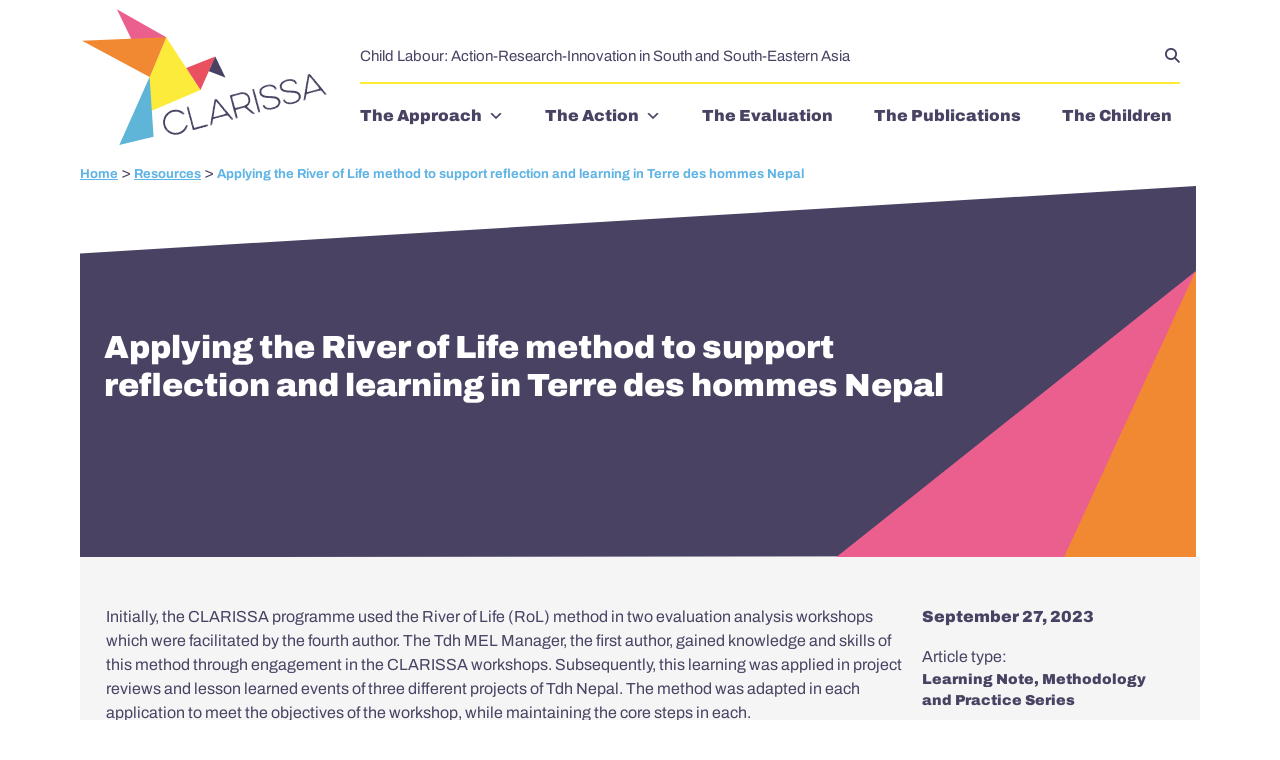

--- FILE ---
content_type: text/html; charset=UTF-8
request_url: https://clarissa.global/resource/applying-the-river-of-life-method-to-support-reflection-and-learning-in-terre-des-hommes-nepal/
body_size: 12022
content:
<!DOCTYPE html>
<html lang="en-US">
<head>
	<meta charset="UTF-8">
	<meta name="viewport" content="width=device-width, initial-scale=1, shrink-to-fit=no">
	<link rel="profile" href="http://gmpg.org/xfn/11">
	<meta name='robots' content='index, follow, max-image-preview:large, max-snippet:-1, max-video-preview:-1' />
	<style>img:is([sizes="auto" i], [sizes^="auto," i]) { contain-intrinsic-size: 3000px 1500px }</style>
	
	<!-- This site is optimized with the Yoast SEO plugin v25.3 - https://yoast.com/wordpress/plugins/seo/ -->
	<title>Applying the River of Life method to support reflection and learning in Terre des hommes Nepal - CLARISSA</title>
	<link rel="canonical" href="https://clarissa.global/resource/applying-the-river-of-life-method-to-support-reflection-and-learning-in-terre-des-hommes-nepal/" />
	<meta property="og:locale" content="en_US" />
	<meta property="og:type" content="article" />
	<meta property="og:title" content="Applying the River of Life method to support reflection and learning in Terre des hommes Nepal - CLARISSA" />
	<meta property="og:description" content="Initially, the CLARISSA programme used the River of Life (RoL) method in two evaluation analysis workshops which were facilitated by..." />
	<meta property="og:url" content="https://clarissa.global/resource/applying-the-river-of-life-method-to-support-reflection-and-learning-in-terre-des-hommes-nepal/" />
	<meta property="og:site_name" content="CLARISSA" />
	<meta property="article:modified_time" content="2024-05-15T15:13:07+00:00" />
	<meta property="og:image" content="https://clarissa.global/wp-content/uploads/2020/06/CLARISSA_Bird_Twitter.jpg" />
	<meta property="og:image:width" content="1024" />
	<meta property="og:image:height" content="513" />
	<meta property="og:image:type" content="image/jpeg" />
	<meta name="twitter:card" content="summary_large_image" />
	<meta name="twitter:label1" content="Est. reading time" />
	<meta name="twitter:data1" content="1 minute" />
	<script type="application/ld+json" class="yoast-schema-graph">{"@context":"https://schema.org","@graph":[{"@type":"WebPage","@id":"https://clarissa.global/resource/applying-the-river-of-life-method-to-support-reflection-and-learning-in-terre-des-hommes-nepal/","url":"https://clarissa.global/resource/applying-the-river-of-life-method-to-support-reflection-and-learning-in-terre-des-hommes-nepal/","name":"Applying the River of Life method to support reflection and learning in Terre des hommes Nepal - CLARISSA","isPartOf":{"@id":"https://clarissa.global/#website"},"datePublished":"2023-09-27T11:44:28+00:00","dateModified":"2024-05-15T15:13:07+00:00","breadcrumb":{"@id":"https://clarissa.global/resource/applying-the-river-of-life-method-to-support-reflection-and-learning-in-terre-des-hommes-nepal/#breadcrumb"},"inLanguage":"en-US","potentialAction":[{"@type":"ReadAction","target":["https://clarissa.global/resource/applying-the-river-of-life-method-to-support-reflection-and-learning-in-terre-des-hommes-nepal/"]}]},{"@type":"BreadcrumbList","@id":"https://clarissa.global/resource/applying-the-river-of-life-method-to-support-reflection-and-learning-in-terre-des-hommes-nepal/#breadcrumb","itemListElement":[{"@type":"ListItem","position":1,"name":"Home","item":"https://clarissa.global/"},{"@type":"ListItem","position":2,"name":"Resources","item":"https://clarissa.global/resource/"},{"@type":"ListItem","position":3,"name":"Applying the River of Life method to support reflection and learning in Terre des hommes Nepal"}]},{"@type":"WebSite","@id":"https://clarissa.global/#website","url":"https://clarissa.global/","name":"CLARISSA","description":"Child Labour: Action-Research-Innovation in South and South-Eastern Asia","publisher":{"@id":"https://clarissa.global/#organization"},"potentialAction":[{"@type":"SearchAction","target":{"@type":"EntryPoint","urlTemplate":"https://clarissa.global/?s={search_term_string}"},"query-input":{"@type":"PropertyValueSpecification","valueRequired":true,"valueName":"search_term_string"}}],"inLanguage":"en-US"},{"@type":"Organization","@id":"https://clarissa.global/#organization","name":"CLARISSA","url":"https://clarissa.global/","logo":{"@type":"ImageObject","inLanguage":"en-US","@id":"https://clarissa.global/#/schema/logo/image/","url":"https://clarissa.global/wp-content/uploads/2019/09/Clarissa-Logo.jpg","contentUrl":"https://clarissa.global/wp-content/uploads/2019/09/Clarissa-Logo.jpg","width":2105,"height":1172,"caption":"CLARISSA"},"image":{"@id":"https://clarissa.global/#/schema/logo/image/"}}]}</script>
	<!-- / Yoast SEO plugin. -->


<link rel='dns-prefetch' href='//use.fontawesome.com' />
<link rel="alternate" type="application/rss+xml" title="CLARISSA &raquo; Feed" href="https://clarissa.global/feed/" />
<link rel="alternate" type="application/rss+xml" title="CLARISSA &raquo; Comments Feed" href="https://clarissa.global/comments/feed/" />
		<!-- This site uses the Google Analytics by MonsterInsights plugin v9.11.1 - Using Analytics tracking - https://www.monsterinsights.com/ -->
							<script src="//www.googletagmanager.com/gtag/js?id=G-ZV5Z9TVG26"  data-cfasync="false" data-wpfc-render="false" async></script>
			<script data-cfasync="false" data-wpfc-render="false">
				var mi_version = '9.11.1';
				var mi_track_user = true;
				var mi_no_track_reason = '';
								var MonsterInsightsDefaultLocations = {"page_location":"https:\/\/clarissa.global\/resource\/applying-the-river-of-life-method-to-support-reflection-and-learning-in-terre-des-hommes-nepal\/"};
								MonsterInsightsDefaultLocations.page_location = window.location.href;
								if ( typeof MonsterInsightsPrivacyGuardFilter === 'function' ) {
					var MonsterInsightsLocations = (typeof MonsterInsightsExcludeQuery === 'object') ? MonsterInsightsPrivacyGuardFilter( MonsterInsightsExcludeQuery ) : MonsterInsightsPrivacyGuardFilter( MonsterInsightsDefaultLocations );
				} else {
					var MonsterInsightsLocations = (typeof MonsterInsightsExcludeQuery === 'object') ? MonsterInsightsExcludeQuery : MonsterInsightsDefaultLocations;
				}

								var disableStrs = [
										'ga-disable-G-ZV5Z9TVG26',
									];

				/* Function to detect opted out users */
				function __gtagTrackerIsOptedOut() {
					for (var index = 0; index < disableStrs.length; index++) {
						if (document.cookie.indexOf(disableStrs[index] + '=true') > -1) {
							return true;
						}
					}

					return false;
				}

				/* Disable tracking if the opt-out cookie exists. */
				if (__gtagTrackerIsOptedOut()) {
					for (var index = 0; index < disableStrs.length; index++) {
						window[disableStrs[index]] = true;
					}
				}

				/* Opt-out function */
				function __gtagTrackerOptout() {
					for (var index = 0; index < disableStrs.length; index++) {
						document.cookie = disableStrs[index] + '=true; expires=Thu, 31 Dec 2099 23:59:59 UTC; path=/';
						window[disableStrs[index]] = true;
					}
				}

				if ('undefined' === typeof gaOptout) {
					function gaOptout() {
						__gtagTrackerOptout();
					}
				}
								window.dataLayer = window.dataLayer || [];

				window.MonsterInsightsDualTracker = {
					helpers: {},
					trackers: {},
				};
				if (mi_track_user) {
					function __gtagDataLayer() {
						dataLayer.push(arguments);
					}

					function __gtagTracker(type, name, parameters) {
						if (!parameters) {
							parameters = {};
						}

						if (parameters.send_to) {
							__gtagDataLayer.apply(null, arguments);
							return;
						}

						if (type === 'event') {
														parameters.send_to = monsterinsights_frontend.v4_id;
							var hookName = name;
							if (typeof parameters['event_category'] !== 'undefined') {
								hookName = parameters['event_category'] + ':' + name;
							}

							if (typeof MonsterInsightsDualTracker.trackers[hookName] !== 'undefined') {
								MonsterInsightsDualTracker.trackers[hookName](parameters);
							} else {
								__gtagDataLayer('event', name, parameters);
							}
							
						} else {
							__gtagDataLayer.apply(null, arguments);
						}
					}

					__gtagTracker('js', new Date());
					__gtagTracker('set', {
						'developer_id.dZGIzZG': true,
											});
					if ( MonsterInsightsLocations.page_location ) {
						__gtagTracker('set', MonsterInsightsLocations);
					}
										__gtagTracker('config', 'G-ZV5Z9TVG26', {"forceSSL":"true","link_attribution":"true"} );
										window.gtag = __gtagTracker;										(function () {
						/* https://developers.google.com/analytics/devguides/collection/analyticsjs/ */
						/* ga and __gaTracker compatibility shim. */
						var noopfn = function () {
							return null;
						};
						var newtracker = function () {
							return new Tracker();
						};
						var Tracker = function () {
							return null;
						};
						var p = Tracker.prototype;
						p.get = noopfn;
						p.set = noopfn;
						p.send = function () {
							var args = Array.prototype.slice.call(arguments);
							args.unshift('send');
							__gaTracker.apply(null, args);
						};
						var __gaTracker = function () {
							var len = arguments.length;
							if (len === 0) {
								return;
							}
							var f = arguments[len - 1];
							if (typeof f !== 'object' || f === null || typeof f.hitCallback !== 'function') {
								if ('send' === arguments[0]) {
									var hitConverted, hitObject = false, action;
									if ('event' === arguments[1]) {
										if ('undefined' !== typeof arguments[3]) {
											hitObject = {
												'eventAction': arguments[3],
												'eventCategory': arguments[2],
												'eventLabel': arguments[4],
												'value': arguments[5] ? arguments[5] : 1,
											}
										}
									}
									if ('pageview' === arguments[1]) {
										if ('undefined' !== typeof arguments[2]) {
											hitObject = {
												'eventAction': 'page_view',
												'page_path': arguments[2],
											}
										}
									}
									if (typeof arguments[2] === 'object') {
										hitObject = arguments[2];
									}
									if (typeof arguments[5] === 'object') {
										Object.assign(hitObject, arguments[5]);
									}
									if ('undefined' !== typeof arguments[1].hitType) {
										hitObject = arguments[1];
										if ('pageview' === hitObject.hitType) {
											hitObject.eventAction = 'page_view';
										}
									}
									if (hitObject) {
										action = 'timing' === arguments[1].hitType ? 'timing_complete' : hitObject.eventAction;
										hitConverted = mapArgs(hitObject);
										__gtagTracker('event', action, hitConverted);
									}
								}
								return;
							}

							function mapArgs(args) {
								var arg, hit = {};
								var gaMap = {
									'eventCategory': 'event_category',
									'eventAction': 'event_action',
									'eventLabel': 'event_label',
									'eventValue': 'event_value',
									'nonInteraction': 'non_interaction',
									'timingCategory': 'event_category',
									'timingVar': 'name',
									'timingValue': 'value',
									'timingLabel': 'event_label',
									'page': 'page_path',
									'location': 'page_location',
									'title': 'page_title',
									'referrer' : 'page_referrer',
								};
								for (arg in args) {
																		if (!(!args.hasOwnProperty(arg) || !gaMap.hasOwnProperty(arg))) {
										hit[gaMap[arg]] = args[arg];
									} else {
										hit[arg] = args[arg];
									}
								}
								return hit;
							}

							try {
								f.hitCallback();
							} catch (ex) {
							}
						};
						__gaTracker.create = newtracker;
						__gaTracker.getByName = newtracker;
						__gaTracker.getAll = function () {
							return [];
						};
						__gaTracker.remove = noopfn;
						__gaTracker.loaded = true;
						window['__gaTracker'] = __gaTracker;
					})();
									} else {
										console.log("");
					(function () {
						function __gtagTracker() {
							return null;
						}

						window['__gtagTracker'] = __gtagTracker;
						window['gtag'] = __gtagTracker;
					})();
									}
			</script>
							<!-- / Google Analytics by MonsterInsights -->
		<link rel="preload" href="https://clarissa.global/wp-content/themes/clarissa/fonts/Archivo/static/Archivo/Archivo-Regular.ttf" as="font" type="font/ttf" crossorigin="anonymous">
<link rel="preload" href="https://clarissa.global/wp-content/themes/clarissa/fonts/Archivo/static/Archivo/Archivo-Italic.ttf" as="font" type="font/ttf" crossorigin="anonymous">
<link rel="preload" href="https://clarissa.global/wp-content/themes/clarissa/fonts/Archivo/static/Archivo/Archivo-Bold.ttf" as="font" type="font/ttf" crossorigin="anonymous">
<link rel="preload" href="https://clarissa.global/wp-content/themes/clarissa/fonts/Archivo/static/Archivo/Archivo-BoldItalic.ttf" as="font" type="font/ttf" crossorigin="anonymous">
<link rel="preload" href="https://clarissa.global/wp-content/themes/clarissa/fonts/Archivo/static/Archivo/Archivo-Black.ttf" as="font" type="font/ttf" crossorigin="anonymous">
<link rel="preload" href="https://clarissa.global/wp-content/themes/clarissa/fonts/Archivo/static/Archivo/Archivo-BlackItalic.ttf" as="font" type="font/ttf" crossorigin="anonymous">
<link rel="preload" href="https://clarissa.global/wp-content/themes/clarissa/fonts/ABeeZee/ABeeZee-Italic.ttf" as="font" type="font/ttf" crossorigin="anonymous">
<link rel='stylesheet' id='wp-block-library-css' href='https://clarissa.global/wp-includes/css/dist/block-library/style.min.css' media='all' />
<style id='classic-theme-styles-inline-css'>
/*! This file is auto-generated */
.wp-block-button__link{color:#fff;background-color:#32373c;border-radius:9999px;box-shadow:none;text-decoration:none;padding:calc(.667em + 2px) calc(1.333em + 2px);font-size:1.125em}.wp-block-file__button{background:#32373c;color:#fff;text-decoration:none}
</style>
<style id='font-awesome-svg-styles-default-inline-css'>
.svg-inline--fa {
  display: inline-block;
  height: 1em;
  overflow: visible;
  vertical-align: -.125em;
}
</style>
<link rel='stylesheet' id='font-awesome-svg-styles-css' href='https://clarissa.global/wp-content/uploads/font-awesome/v6.5.1/css/svg-with-js.css' media='all' />
<style id='font-awesome-svg-styles-inline-css'>
   .wp-block-font-awesome-icon svg::before,
   .wp-rich-text-font-awesome-icon svg::before {content: unset;}
</style>
<style id='global-styles-inline-css'>
:root{--wp--preset--aspect-ratio--square: 1;--wp--preset--aspect-ratio--4-3: 4/3;--wp--preset--aspect-ratio--3-4: 3/4;--wp--preset--aspect-ratio--3-2: 3/2;--wp--preset--aspect-ratio--2-3: 2/3;--wp--preset--aspect-ratio--16-9: 16/9;--wp--preset--aspect-ratio--9-16: 9/16;--wp--preset--color--black: #000000;--wp--preset--color--cyan-bluish-gray: #abb8c3;--wp--preset--color--white: #fff;--wp--preset--color--pale-pink: #f78da7;--wp--preset--color--vivid-red: #cf2e2e;--wp--preset--color--luminous-vivid-orange: #ff6900;--wp--preset--color--luminous-vivid-amber: #fcb900;--wp--preset--color--light-green-cyan: #7bdcb5;--wp--preset--color--vivid-green-cyan: #00d084;--wp--preset--color--pale-cyan-blue: #8ed1fc;--wp--preset--color--vivid-cyan-blue: #0693e3;--wp--preset--color--vivid-purple: #9b51e0;--wp--preset--color--blue: #0d6efd;--wp--preset--color--indigo: #6610f2;--wp--preset--color--purple: #6f42c1;--wp--preset--color--pink: #EB608E;--wp--preset--color--red: #EA4C61;--wp--preset--color--orange: #F18732;--wp--preset--color--yellow: #FDEB34;--wp--preset--color--green: #74B85B;--wp--preset--color--teal: #20c997;--wp--preset--color--cyan: #0dcaf0;--wp--preset--color--gray: #6c757d;--wp--preset--color--gray-dark: #343a40;--wp--preset--gradient--vivid-cyan-blue-to-vivid-purple: linear-gradient(135deg,rgba(6,147,227,1) 0%,rgb(155,81,224) 100%);--wp--preset--gradient--light-green-cyan-to-vivid-green-cyan: linear-gradient(135deg,rgb(122,220,180) 0%,rgb(0,208,130) 100%);--wp--preset--gradient--luminous-vivid-amber-to-luminous-vivid-orange: linear-gradient(135deg,rgba(252,185,0,1) 0%,rgba(255,105,0,1) 100%);--wp--preset--gradient--luminous-vivid-orange-to-vivid-red: linear-gradient(135deg,rgba(255,105,0,1) 0%,rgb(207,46,46) 100%);--wp--preset--gradient--very-light-gray-to-cyan-bluish-gray: linear-gradient(135deg,rgb(238,238,238) 0%,rgb(169,184,195) 100%);--wp--preset--gradient--cool-to-warm-spectrum: linear-gradient(135deg,rgb(74,234,220) 0%,rgb(151,120,209) 20%,rgb(207,42,186) 40%,rgb(238,44,130) 60%,rgb(251,105,98) 80%,rgb(254,248,76) 100%);--wp--preset--gradient--blush-light-purple: linear-gradient(135deg,rgb(255,206,236) 0%,rgb(152,150,240) 100%);--wp--preset--gradient--blush-bordeaux: linear-gradient(135deg,rgb(254,205,165) 0%,rgb(254,45,45) 50%,rgb(107,0,62) 100%);--wp--preset--gradient--luminous-dusk: linear-gradient(135deg,rgb(255,203,112) 0%,rgb(199,81,192) 50%,rgb(65,88,208) 100%);--wp--preset--gradient--pale-ocean: linear-gradient(135deg,rgb(255,245,203) 0%,rgb(182,227,212) 50%,rgb(51,167,181) 100%);--wp--preset--gradient--electric-grass: linear-gradient(135deg,rgb(202,248,128) 0%,rgb(113,206,126) 100%);--wp--preset--gradient--midnight: linear-gradient(135deg,rgb(2,3,129) 0%,rgb(40,116,252) 100%);--wp--preset--font-size--small: 13px;--wp--preset--font-size--medium: 20px;--wp--preset--font-size--large: 36px;--wp--preset--font-size--x-large: 42px;--wp--preset--spacing--20: 0.44rem;--wp--preset--spacing--30: 0.67rem;--wp--preset--spacing--40: 1rem;--wp--preset--spacing--50: 1.5rem;--wp--preset--spacing--60: 2.25rem;--wp--preset--spacing--70: 3.38rem;--wp--preset--spacing--80: 5.06rem;--wp--preset--shadow--natural: 6px 6px 9px rgba(0, 0, 0, 0.2);--wp--preset--shadow--deep: 12px 12px 50px rgba(0, 0, 0, 0.4);--wp--preset--shadow--sharp: 6px 6px 0px rgba(0, 0, 0, 0.2);--wp--preset--shadow--outlined: 6px 6px 0px -3px rgba(255, 255, 255, 1), 6px 6px rgba(0, 0, 0, 1);--wp--preset--shadow--crisp: 6px 6px 0px rgba(0, 0, 0, 1);}:where(.is-layout-flex){gap: 0.5em;}:where(.is-layout-grid){gap: 0.5em;}body .is-layout-flex{display: flex;}.is-layout-flex{flex-wrap: wrap;align-items: center;}.is-layout-flex > :is(*, div){margin: 0;}body .is-layout-grid{display: grid;}.is-layout-grid > :is(*, div){margin: 0;}:where(.wp-block-columns.is-layout-flex){gap: 2em;}:where(.wp-block-columns.is-layout-grid){gap: 2em;}:where(.wp-block-post-template.is-layout-flex){gap: 1.25em;}:where(.wp-block-post-template.is-layout-grid){gap: 1.25em;}.has-black-color{color: var(--wp--preset--color--black) !important;}.has-cyan-bluish-gray-color{color: var(--wp--preset--color--cyan-bluish-gray) !important;}.has-white-color{color: var(--wp--preset--color--white) !important;}.has-pale-pink-color{color: var(--wp--preset--color--pale-pink) !important;}.has-vivid-red-color{color: var(--wp--preset--color--vivid-red) !important;}.has-luminous-vivid-orange-color{color: var(--wp--preset--color--luminous-vivid-orange) !important;}.has-luminous-vivid-amber-color{color: var(--wp--preset--color--luminous-vivid-amber) !important;}.has-light-green-cyan-color{color: var(--wp--preset--color--light-green-cyan) !important;}.has-vivid-green-cyan-color{color: var(--wp--preset--color--vivid-green-cyan) !important;}.has-pale-cyan-blue-color{color: var(--wp--preset--color--pale-cyan-blue) !important;}.has-vivid-cyan-blue-color{color: var(--wp--preset--color--vivid-cyan-blue) !important;}.has-vivid-purple-color{color: var(--wp--preset--color--vivid-purple) !important;}.has-black-background-color{background-color: var(--wp--preset--color--black) !important;}.has-cyan-bluish-gray-background-color{background-color: var(--wp--preset--color--cyan-bluish-gray) !important;}.has-white-background-color{background-color: var(--wp--preset--color--white) !important;}.has-pale-pink-background-color{background-color: var(--wp--preset--color--pale-pink) !important;}.has-vivid-red-background-color{background-color: var(--wp--preset--color--vivid-red) !important;}.has-luminous-vivid-orange-background-color{background-color: var(--wp--preset--color--luminous-vivid-orange) !important;}.has-luminous-vivid-amber-background-color{background-color: var(--wp--preset--color--luminous-vivid-amber) !important;}.has-light-green-cyan-background-color{background-color: var(--wp--preset--color--light-green-cyan) !important;}.has-vivid-green-cyan-background-color{background-color: var(--wp--preset--color--vivid-green-cyan) !important;}.has-pale-cyan-blue-background-color{background-color: var(--wp--preset--color--pale-cyan-blue) !important;}.has-vivid-cyan-blue-background-color{background-color: var(--wp--preset--color--vivid-cyan-blue) !important;}.has-vivid-purple-background-color{background-color: var(--wp--preset--color--vivid-purple) !important;}.has-black-border-color{border-color: var(--wp--preset--color--black) !important;}.has-cyan-bluish-gray-border-color{border-color: var(--wp--preset--color--cyan-bluish-gray) !important;}.has-white-border-color{border-color: var(--wp--preset--color--white) !important;}.has-pale-pink-border-color{border-color: var(--wp--preset--color--pale-pink) !important;}.has-vivid-red-border-color{border-color: var(--wp--preset--color--vivid-red) !important;}.has-luminous-vivid-orange-border-color{border-color: var(--wp--preset--color--luminous-vivid-orange) !important;}.has-luminous-vivid-amber-border-color{border-color: var(--wp--preset--color--luminous-vivid-amber) !important;}.has-light-green-cyan-border-color{border-color: var(--wp--preset--color--light-green-cyan) !important;}.has-vivid-green-cyan-border-color{border-color: var(--wp--preset--color--vivid-green-cyan) !important;}.has-pale-cyan-blue-border-color{border-color: var(--wp--preset--color--pale-cyan-blue) !important;}.has-vivid-cyan-blue-border-color{border-color: var(--wp--preset--color--vivid-cyan-blue) !important;}.has-vivid-purple-border-color{border-color: var(--wp--preset--color--vivid-purple) !important;}.has-vivid-cyan-blue-to-vivid-purple-gradient-background{background: var(--wp--preset--gradient--vivid-cyan-blue-to-vivid-purple) !important;}.has-light-green-cyan-to-vivid-green-cyan-gradient-background{background: var(--wp--preset--gradient--light-green-cyan-to-vivid-green-cyan) !important;}.has-luminous-vivid-amber-to-luminous-vivid-orange-gradient-background{background: var(--wp--preset--gradient--luminous-vivid-amber-to-luminous-vivid-orange) !important;}.has-luminous-vivid-orange-to-vivid-red-gradient-background{background: var(--wp--preset--gradient--luminous-vivid-orange-to-vivid-red) !important;}.has-very-light-gray-to-cyan-bluish-gray-gradient-background{background: var(--wp--preset--gradient--very-light-gray-to-cyan-bluish-gray) !important;}.has-cool-to-warm-spectrum-gradient-background{background: var(--wp--preset--gradient--cool-to-warm-spectrum) !important;}.has-blush-light-purple-gradient-background{background: var(--wp--preset--gradient--blush-light-purple) !important;}.has-blush-bordeaux-gradient-background{background: var(--wp--preset--gradient--blush-bordeaux) !important;}.has-luminous-dusk-gradient-background{background: var(--wp--preset--gradient--luminous-dusk) !important;}.has-pale-ocean-gradient-background{background: var(--wp--preset--gradient--pale-ocean) !important;}.has-electric-grass-gradient-background{background: var(--wp--preset--gradient--electric-grass) !important;}.has-midnight-gradient-background{background: var(--wp--preset--gradient--midnight) !important;}.has-small-font-size{font-size: var(--wp--preset--font-size--small) !important;}.has-medium-font-size{font-size: var(--wp--preset--font-size--medium) !important;}.has-large-font-size{font-size: var(--wp--preset--font-size--large) !important;}.has-x-large-font-size{font-size: var(--wp--preset--font-size--x-large) !important;}
:where(.wp-block-post-template.is-layout-flex){gap: 1.25em;}:where(.wp-block-post-template.is-layout-grid){gap: 1.25em;}
:where(.wp-block-columns.is-layout-flex){gap: 2em;}:where(.wp-block-columns.is-layout-grid){gap: 2em;}
:root :where(.wp-block-pullquote){font-size: 1.5em;line-height: 1.6;}
</style>
<link rel='stylesheet' id='megamenu-css' href='https://clarissa.global/wp-content/uploads/maxmegamenu/style.css' media='all' />
<link rel='stylesheet' id='dashicons-css' href='https://clarissa.global/wp-includes/css/dashicons.min.css' media='all' />
<link rel='stylesheet' id='search-filter-plugin-styles-css' href='https://clarissa.global/wp-content/plugins/search-filter-pro/public/assets/css/search-filter.min.css' media='all' />
<link rel='stylesheet' id='child-understrap-styles-css' href='https://clarissa.global/wp-content/themes/clarissa/css/child-theme.min.css' media='all' />
<link rel='stylesheet' id='font-awesome-official-css' href='https://use.fontawesome.com/releases/v6.5.1/css/all.css' media='all' integrity="sha384-t1nt8BQoYMLFN5p42tRAtuAAFQaCQODekUVeKKZrEnEyp4H2R0RHFz0KWpmj7i8g" crossorigin="anonymous" />
<link rel='stylesheet' id='font-awesome-official-v4shim-css' href='https://use.fontawesome.com/releases/v6.5.1/css/v4-shims.css' media='all' integrity="sha384-5Jfdy0XO8+vjCRofsSnGmxGSYjLfsjjTOABKxVr8BkfvlaAm14bIJc7Jcjfq/xQI" crossorigin="anonymous" />
<script src="https://clarissa.global/wp-content/plugins/google-analytics-for-wordpress/assets/js/frontend-gtag.js" id="monsterinsights-frontend-script-js" async data-wp-strategy="async"></script>
<script data-cfasync="false" data-wpfc-render="false" id='monsterinsights-frontend-script-js-extra'>var monsterinsights_frontend = {"js_events_tracking":"true","download_extensions":"doc,pdf,ppt,zip,xls,docx,pptx,xlsx","inbound_paths":"[{\"path\":\"\\\/go\\\/\",\"label\":\"affiliate\"},{\"path\":\"\\\/recommend\\\/\",\"label\":\"affiliate\"}]","home_url":"https:\/\/clarissa.global","hash_tracking":"false","v4_id":"G-ZV5Z9TVG26"};</script>
<script src="https://clarissa.global/wp-includes/js/jquery/jquery.min.js" id="jquery-core-js"></script>
<script src="https://clarissa.global/wp-includes/js/jquery/jquery-migrate.min.js" id="jquery-migrate-js"></script>
<script id="search-filter-plugin-build-js-extra">
var SF_LDATA = {"ajax_url":"https:\/\/clarissa.global\/wp-admin\/admin-ajax.php","home_url":"https:\/\/clarissa.global\/","extensions":[]};
</script>
<script src="https://clarissa.global/wp-content/plugins/search-filter-pro/public/assets/js/search-filter-build.min.js" id="search-filter-plugin-build-js"></script>
<script src="https://clarissa.global/wp-content/plugins/search-filter-pro/public/assets/js/select2.min.js" id="search-filter-plugin-select2-js"></script>
<link rel="EditURI" type="application/rsd+xml" title="RSD" href="https://clarissa.global/xmlrpc.php?rsd" />
<link rel='shortlink' href='https://clarissa.global/?p=692' />
<meta name="mobile-web-app-capable" content="yes">
<meta name="apple-mobile-web-app-capable" content="yes">
<meta name="apple-mobile-web-app-title" content="CLARISSA - Child Labour: Action-Research-Innovation in South and South-Eastern Asia">
		<style id="wp-custom-css">
			.post-917 .jumbotron.short.jumbotron-fluid {display:none;}

.post-917 .jumbotron .home-statement {
    padding: 6em 2em 2em;
    height: 420px;
}

.post-869 .jumbotron h1 {
    color: #fff;
    padding-top: 4rem;
}
.post-869 .jumbotron.short {height: 70vh;margin: 0 calc(50% - 50vw);
    max-width: 100vw;
    width: 100vw;}		</style>
		<style type="text/css">/** Mega Menu CSS: fs **/</style>
</head>

<body class="wp-singular resource-template-default single single-resource postid-692 wp-embed-responsive wp-theme-understrap wp-child-theme-clarissa mega-menu-primary group-blog understrap-has-sidebar" itemscope itemtype="http://schema.org/WebSite">
<div class="site" id="page">

	<!-- ******************* The Navbar Area ******************* -->
	<header id="wrapper-navbar">

		<a class="skip-link visually-hidden-focusable" href="#content">
			Skip to content		</a>
		<nav id="main-nav" class="navbar navbar-expand-md navbar-light">

					<div class="container">
				<div class="row w-100 align-items-center">
			<div class="col-md-3 logo">
				<a class="navbar-brand" rel="home" href="https://clarissa.global/" title="CLARISSA" itemprop="url">
					<img src="https://clarissa.global/wp-content/themes/clarissa/img/CLARISSA-logo.svg" alt="CLARISSA Logo" width="269" height="150" />
				</a>
				<!-- <div class="mobile-nav-right">
					<div class="mobile-nav-container">
												<button
							class="navbar-toggler"
							type="button"
							data-bs-toggle="collapse"
							data-bs-target="#navbarNavDropdown"
							aria-controls="navbarNavDropdown"
							aria-expanded="false"
							aria-label=""
						>
							<span class="navbar-toggler-icon"></span>
						</button>
					</div>
									</div> -->
			</div>
			<div class="col-md-9 tag-nav">

				<div class="tagline">
					<div class="tagline__text">
						Child Labour: Action-Research-Innovation in South and South-Eastern Asia					</div>
					    <div class="search search-nav">
        <div class="navsearchform" style="display: none;">
            <div class="navsearchform__inner"><form role="search" method="get" id="searchform" action="https://clarissa.global/" >
    <input type="search"  name="s"  placeholder="SEARCH..." value/>
    </form></div>        </div>    
        <a class="search-icon">
            <i class="fa fa-search"></i>
        </a>
    </div>
    				</div>

				<div class="tag-nav__menus">

					<div id="mega-menu-wrap-primary" class="mega-menu-wrap"><div class="mega-menu-toggle"><div class="mega-toggle-blocks-left"></div><div class="mega-toggle-blocks-center"></div><div class="mega-toggle-blocks-right"><div class='mega-toggle-block mega-menu-toggle-animated-block mega-toggle-block-0' id='mega-toggle-block-0'><button aria-label="Toggle Menu" class="mega-toggle-animated mega-toggle-animated-slider" type="button" aria-expanded="false">
                  <span class="mega-toggle-animated-box">
                    <span class="mega-toggle-animated-inner"></span>
                  </span>
                </button></div></div></div><ul id="mega-menu-primary" class="mega-menu max-mega-menu mega-menu-horizontal mega-no-js" data-event="hover_intent" data-effect="fade_up" data-effect-speed="200" data-effect-mobile="disabled" data-effect-speed-mobile="0" data-mobile-force-width="false" data-second-click="go" data-document-click="collapse" data-vertical-behaviour="standard" data-breakpoint="768" data-unbind="true" data-mobile-state="collapse_all" data-mobile-direction="vertical" data-hover-intent-timeout="300" data-hover-intent-interval="100"><li class="mega-menu-item mega-menu-item-type-post_type mega-menu-item-object-page mega-menu-item-has-children mega-align-bottom-left mega-menu-flyout mega-menu-item-77" id="mega-menu-item-77"><a class="mega-menu-link" href="https://clarissa.global/the-approach/" aria-expanded="false" tabindex="0">The Approach<span class="mega-indicator" aria-hidden="true"></span></a>
<ul class="mega-sub-menu">
<li class="mega-menu-item mega-menu-item-type-post_type mega-menu-item-object-page mega-menu-item-78" id="mega-menu-item-78"><a class="mega-menu-link" href="https://clarissa.global/the-issue/">The Issue</a></li><li class="mega-menu-item mega-menu-item-type-post_type mega-menu-item-object-page mega-menu-item-746" id="mega-menu-item-746"><a class="mega-menu-link" href="https://clarissa.global/theoryofchange/">The Theory of Change</a></li></ul>
</li><li class="mega-menu-item mega-menu-item-type-post_type mega-menu-item-object-page mega-menu-item-has-children mega-align-bottom-left mega-menu-flyout mega-menu-item-79" id="mega-menu-item-79"><a class="mega-menu-link" href="https://clarissa.global/the-action/" aria-expanded="false" tabindex="0">The Action<span class="mega-indicator" aria-hidden="true"></span></a>
<ul class="mega-sub-menu">
<li class="mega-menu-item mega-menu-item-type-post_type mega-menu-item-object-page mega-menu-item-749" id="mega-menu-item-749"><a class="mega-menu-link" href="https://clarissa.global/action-research/">Action Research</a></li><li class="mega-menu-item mega-menu-item-type-post_type mega-menu-item-object-page mega-menu-item-775" id="mega-menu-item-775"><a class="mega-menu-link" href="https://clarissa.global/the-action/action-research-podcast-series/">Action Research podcast series</a></li><li class="mega-menu-item mega-menu-item-type-post_type mega-menu-item-object-page mega-menu-item-747" id="mega-menu-item-747"><a class="mega-menu-link" href="https://clarissa.global/the-action/social-protection/">Social protection</a></li></ul>
</li><li class="mega-menu-item mega-menu-item-type-post_type mega-menu-item-object-page mega-align-bottom-left mega-menu-flyout mega-menu-item-816" id="mega-menu-item-816"><a class="mega-menu-link" href="https://clarissa.global/the-evaluation/" tabindex="0">The Evaluation</a></li><li class="mega-menu-item mega-menu-item-type-post_type mega-menu-item-object-page mega-align-bottom-left mega-menu-flyout mega-menu-item-743" id="mega-menu-item-743"><a class="mega-menu-link" href="https://clarissa.global/the-publications/" tabindex="0">The Publications</a></li><li class="mega-menu-item mega-menu-item-type-custom mega-menu-item-object-custom mega-align-bottom-left mega-menu-flyout mega-menu-item-910" id="mega-menu-item-910"><a class="mega-menu-link" href="https://hardlabour.info/" tabindex="0">The Children</a></li></ul></div>
					
				</div>
			</div>
		</div>
						</div><!-- .container -->
			
		</nav><!-- .site-navigation -->

	</header><!-- #wrapper-navbar end -->

<div class="wrapper" id="single-wrapper">

	<div class="container" id="content" tabindex="-1">

		<div class="row">

			<!-- Do the left sidebar check -->
			
<div class="col-md content-area" id="primary">

			<main class="site-main" id="main">

				
					 
<article class="post-692 resource type-resource status-publish hentry method-evaluation-and-learning resource-type-learning-note resource-type-methodology-and-practice-series country-global country-nepal partner-cwish partner-ids partner-voc people-marina-apgar people-mieke-snijder people-roju-giri people-shanta-karki people-sudarshan-neupane" id="post-692">

<div class="breadcrumbs" typeof="BreadcrumbList" vocab="https://schema.org/">
		<!-- Breadcrumb NavXT 7.4.1 -->
<span property="itemListElement" typeof="ListItem"><a property="item" typeof="WebPage" title="Go to CLARISSA." href="https://clarissa.global" class="home" ><span property="name">Home</span></a><meta property="position" content="1"></span> &gt; <span property="itemListElement" typeof="ListItem"><a property="item" typeof="WebPage" title="Go to Resources." href="https://clarissa.global/resource/" class="archive post-resource-archive" ><span property="name">Resources</span></a><meta property="position" content="2"></span> &gt; <span class="post post-resource current-item">Applying the River of Life method to support reflection and learning in Terre des hommes Nepal</span>	</div>
	
	
		
					<div class="jumbotron short jumbotron-fluid" style="background:url('https://clarissa.global/wp-content/themes/clarissa/img/header-short.svg') no-repeat;">
				<div class="container d-flex align-items-center h-100">
					<div class="row w-100">
						<div class="col-10 ps-4">
							<h1 class="entry-title">Applying the River of Life method to support reflection and learning in Terre des hommes Nepal</h1>						</div>
					</div>
				</div>
			</div>
			

	<div class="entry-content pt-5 px-3">
		<div class="container">
			<div class="row">
				<div class="col-md-9">
					
					<p>Initially, the CLARISSA programme used the River of Life (RoL) method in two evaluation analysis workshops which were facilitated by the fourth author. The Tdh MEL Manager, the first author, gained knowledge and skills of this method through engagement in the CLARISSA workshops. Subsequently, this learning was applied in project reviews and lesson learned events of three different projects of Tdh Nepal. The method was adapted in each application to meet the objectives of the workshop, while maintaining the core steps in each.</p>
<p>In this CLARISSA learning note, we reflect on our experiences of adopting and adapting the method in the different projects, and we share our practice learning for others who might be inspired to use this reflection method.</p>
<h2>CITATION</h2>
<p>Karki, S.; et al., (2023) <em>Applying the River of Life method to support reflection and learning in Terre de hommes Nepal</em>, CLARISSA Learning Note 4, Brighton: Institute of Development Studies, DOI: <a href="https://doi.org/10.19088/CLARISSA.2023.005">10.19088/CLARISSA.2023.005</a></p>

					
					<a class="download-link" href="https://opendocs.ids.ac.uk/opendocs/handle/20.500.12413/18112" target="_blank"><div class="download-text"><img src="https://clarissa.global/wp-content/themes/clarissa/img/download.svg">Download full article</div></a>
					
									</div>

									<div class="col-md-3">

						<div class="date mb-3">September 27, 2023</div>
						
														<div class="meta">
									<div class="meta-heading">Article type:</div>
									<div class="meta-content">
										<a href="https://clarissa.global/the-publications/?_sft_resource-type=learning-note"><span>Learning Note</span></a>, <a href="https://clarissa.global/the-publications/?_sft_resource-type=methodology-and-practice-series"><span>Methodology and Practice Series</span></a>									</div>
								</div>

						
														<div class="meta">
									<div class="meta-heading">Published:</div>
									<div class="meta-content">September 2023</div>
								</div>

						
														<div class="meta">
									<div class="meta-heading">Publisher:</div>
									<div class="meta-content">Institute of Development Studies</div>
								</div>

						
													<div class="meta">
								<div class="meta-heading">Authors:</div>
								<div class="meta-content">
									Shanta Karki, Roju Giri, Sudarshan Neupane, Mieke Snijder &amp; Marina Apgar								</div>
							</div>
						
						
							<div class="meta">
								<div class="meta-heading">Country:</div>
								<div class="meta-content">
									<a href="https://clarissa.global/country/global"><span>Global</span></a>, <a href="https://clarissa.global/country/nepal"><span>Nepal</span></a>								</div>
							</div>
																		
							<div class="meta">
								<div class="meta-heading">Method:</div>
								<div class="meta-content">
									<a href="https://clarissa.global/method/evaluation-and-learning"><span>Evaluation and Learning</span></a>								</div>
							</div>
						
						
							<div class="meta">
								<div class="meta-heading">Partner:</div>
								<div class="meta-content">
									<a href="https://clarissa.global/partner/cwish"><span>Children-Women in Social Service and Human Rights</span></a>, <a href="https://clarissa.global/partner/ids"><span>Institute of Development Studies</span></a>, <a href="https://clarissa.global/partner/voc"><span>Voice of Children</span></a>								</div>
							</div>
						
						
												<div class="meta social-sharing">
							<div class="meta-heading">Share:</div>
							<div class="meta-content">
								<a class="share-twitter" href="https://twitter.com/intent/tweet?text=Applying+the+River+of+Life+method+to+support+reflection+and+learning+in+Terre+des+hommes+Nepal&amp;url=https%3A%2F%2Fclarissa.global%2Fresource%2Fapplying-the-river-of-life-method-to-support-reflection-and-learning-in-terre-des-hommes-nepal%2F&amp;hashtags=ChildLabourAction" target="_blank"><i class="fa-brands fa-2x fa-square-x-twitter" aria-hidden="true"></i></a><a class="share-facebook" href="https://www.facebook.com/sharer/sharer.php?u=https%3A%2F%2Fclarissa.global%2Fresource%2Fapplying-the-river-of-life-method-to-support-reflection-and-learning-in-terre-des-hommes-nepal%2F" target="_blank"><i class="fa-brands fa-2x fa-square-facebook" aria-hidden="true"></i></a><a class="share-linkedin" href="https://www.linkedin.com/sharing/share-offsite/?url=https%3A%2F%2Fclarissa.global%2Fresource%2Fapplying-the-river-of-life-method-to-support-reflection-and-learning-in-terre-des-hommes-nepal%2F&amp;title=Applying+the+River+of+Life+method+to+support+reflection+and+learning+in+Terre+des+hommes+Nepal" target="_blank"><i class="fa-brands fa-2x fa-linkedin" aria-hidden="true"></i></a>							</div>

						</div>
					</div>
							</div>
		</div>
	</div><!-- .entry-content -->

	<footer class="entry-footer container related mt-3 mb-3">

					<div class="article-wrapper">
				<div class="row">
					<div class="col-md-12">
						<h2>Related Articles</h2>
					</div>
				</div>
				<div class="row">


																	
<article class="col-md-6 mt-4 grow post-655 resource type-resource status-publish hentry theme-childrens-agency method-evaluation-and-learning method-participatory-action-research resource-type-learning-note resource-type-methodology-and-practice-series country-global people-amit-arulanantham people-forhad-uddin people-helen-veitch people-jacky-hicks people-jiniya-afroze people-marina-apgar people-mieke-snijder people-pedro-prieto-martin people-shanta-karki people-sophie-mareschal people-sukanta-paul" id="post-655">
	<div class="archive-item">
		<div class="p-4 item">

			<header class="entry-header">
				<div class="entry-meta pb-2">
				<a href="https://clarissa.global/resource-type/learning-note/">Learning Note</a> | July 2023				</div><!-- .entry-meta -->

				<h2 class="entry-title"><a href="https://clarissa.global/resource/using-a-partnership-rubric-in-participatory-evaluations/" rel="bookmark">Using a ‘Partnership Rubric’ in Participatory Evaluations</a></h2>

			</header><!-- .entry-header -->

			<div class="entry-content">

				<div class="entry-excerpt mb-3">Programmes that aim to tackle complex societal issues, such as the worst forms of child labour, require rich partnerships that&#8230;</div>

			</div><!-- .entry-content -->

			<footer class="entry-footer">
	 
	 <div class="card-tags">

<a href="https://clarissa.global/country/global"><span class="meta-content">Global</span></a>, <a href="https://clarissa.global/method/evaluation-and-learning"><span class="meta-content">Evaluation and Learning</span></a>, <a href="https://clarissa.global/method/participatory-action-research"><span class="meta-content">Participatory Action Research</span></a>	 
		</div>			
				

			</footer><!-- .entry-footer -->
		</div>
	</div>
</article><!-- #post-## -->
																	
<article class="col-md-6 mt-4 grow post-682 resource type-resource status-publish hentry method-evaluation-and-learning resource-type-design-note resource-type-methodology-and-practice-series country-global partner-ids" id="post-682">
	<div class="archive-item">
		<div class="p-4 item">

			<header class="entry-header">
				<div class="entry-meta pb-2">
				<a href="https://clarissa.global/resource-type/learning-note/">Learning Note</a> | September 2023				</div><!-- .entry-meta -->

				<h2 class="entry-title"><a href="https://clarissa.global/resource/clarissas-quality-of-evidence-rubrics/" rel="bookmark">CLARISSA’s Quality Of Evidence Rubrics</a></h2>

			</header><!-- .entry-header -->

			<div class="entry-content">

				<div class="entry-excerpt mb-3">In our CLARISSA research, we use qualitative and participatory research methods to produce evidence on the drivers of the worst&#8230;</div>

			</div><!-- .entry-content -->

			<footer class="entry-footer">
	 
	 <div class="card-tags">

<a href="https://clarissa.global/country/global"><span class="meta-content">Global</span></a>, <a href="https://clarissa.global/method/evaluation-and-learning"><span class="meta-content">Evaluation and Learning</span></a>	 
		</div>			
				

			</footer><!-- .entry-footer -->
		</div>
	</div>
</article><!-- #post-## -->
																	
<article class="col-md-6 mt-4 grow post-564 resource type-resource status-publish hentry theme-childrens-agency method-evaluation-and-learning method-participatory-action-research resource-type-research-and-evidence-paper resource-type-research-and-evidence-series country-global partner-ids people-giel-ton people-marina-apgar people-mieke-snijder people-pedro-prieto-martin people-shanta-karki people-shona-mcleod people-sukanta-paul" id="post-564">
	<div class="archive-item">
		<div class="p-4 item">

			<header class="entry-header">
				<div class="entry-meta pb-2">
				<a href="https://clarissa.global/resource-type/research-and-evidence-paper/">Research and evidence paper</a> | August 2022				</div><!-- .entry-meta -->

				<h2 class="entry-title"><a href="https://clarissa.global/resource/designing-contribution-analysis-of-participatory-programming-to-tackle-the-worst-forms-of-child-labour/" rel="bookmark">Designing contribution analysis of participatory programming to tackle the worst forms of child labour</a></h2>

			</header><!-- .entry-header -->

			<div class="entry-content">

				<div class="entry-excerpt mb-3">This Research and Evidence Paper presents the theory-based and participatory evaluation design of the Child Labour: Action-Research- Innovation in South&#8230;</div>

			</div><!-- .entry-content -->

			<footer class="entry-footer">
	 
	 <div class="card-tags">

<a href="https://clarissa.global/country/global"><span class="meta-content">Global</span></a>, <a href="https://clarissa.global/method/evaluation-and-learning"><span class="meta-content">Evaluation and Learning</span></a>, <a href="https://clarissa.global/method/participatory-action-research"><span class="meta-content">Participatory Action Research</span></a>	 
		</div>			
				

			</footer><!-- .entry-footer -->
		</div>
	</div>
</article><!-- #post-## -->
																	
<article class="col-md-6 mt-4 grow post-236 resource type-resource status-publish hentry method-evaluation-and-learning resource-type-research-and-evidence-series resource-type-working-paper partner-csc partner-ids partner-tdh people-anna-sambo people-giel-ton people-marina-apgar people-mieke-snijder people-shanta-karki people-shona-mcleod people-sukanta-paul" id="post-236">
	<div class="archive-item">
		<div class="p-4 item">

			<header class="entry-header">
				<div class="entry-meta pb-2">
				<a href="https://clarissa.global/resource-type/working-paper/">Working paper</a> | June 2020				</div><!-- .entry-meta -->

				<h2 class="entry-title"><a href="https://clarissa.global/resource/evaluating-clarissa-innovation-driven-by-a-participatory-learning-agenda/" rel="bookmark">Evaluating CLARISSA: Innovation Driven by a Participatory Learning Agenda</a></h2>

			</header><!-- .entry-header -->

			<div class="entry-content">

				<div class="entry-excerpt mb-3">Children end up in child labour as a result of many, often unknown or hidden, interactions between multiple actors and&#8230;</div>

			</div><!-- .entry-content -->

			<footer class="entry-footer">
	 
	 <div class="card-tags">

<a href="https://clarissa.global/method/evaluation-and-learning"><span class="meta-content">Evaluation and Learning</span></a>	 
		</div>			
				

			</footer><!-- .entry-footer -->
		</div>
	</div>
</article><!-- #post-## -->
									</div>
							</div>
		
		
	</footer><!-- .entry-footer -->

</article><!-- #post-## -->
				
			</main><!-- #main -->

			<!-- Do the right sidebar check -->
			</div><!-- #primary -->


		</div><!-- .row -->

	</div><!-- #content -->

</div><!-- #single-wrapper -->



<div class="wrapper" id="wrapper-footer">

	<div class="footer-container container">

		<div class="row">

			<div class="col-md-12">

				<footer class="site-footer" id="colophon">

					<div class="container">
						<div class="blue-footer row d-flex align-items-end">
							<div class="col-md-10">
					
								<div class="footer-tagline ps-3 pt-3">Child Labour: Action-Research-Innovation in South and South-Eastern Asia</div>

								<div class="footer-navigation ps-3 navbar navbar-expand-md">

									<div class="navbar-collapse"><ul id="footer-menu" class="navbar-nav"><li id="menu-item-260" class="menu-item menu-item-type-custom menu-item-object-custom menu-item-260"><a href="/blogs">Blogs</a></li>
<li id="menu-item-742" class="menu-item menu-item-type-post_type menu-item-object-campaign menu-item-742"><a href="https://clarissa.global/campaign/the-small-business-of-child-labour/">The Campaign</a></li>
<li id="menu-item-81" class="menu-item menu-item-type-post_type menu-item-object-page menu-item-81"><a href="https://clarissa.global/about-us/">About us</a></li>
<li id="menu-item-169" class="menu-item menu-item-type-post_type menu-item-object-page menu-item-169"><a href="https://clarissa.global/subscribe/">Subscribe</a></li>
</ul></div>
								</div>
								<div class="footer-socials ps-3">
									<ul class="d-inline-flex list-unstyled">
										<li class="pe-3"><a href="https://twitter.com/ChildLabourActn"><i class="fa-brands fa-x-twitter fa-lg text-white"></i></a></li>
										<li class="pe-3"><a href="https://www.youtube.com/channel/UCNHTxBs1p96ZUgObfpfpLbA"><i class="fa-brands fa-youtube fa-lg text-white"></i></a></li>
										<li class="pe-3"><a href="https://www.linkedin.com/company/childlabouraction/"><i class="fa-brands fa-linkedin-in fa-lg text-white"></i></a></li>
										<li class="pe-3"><a href="https://www.facebook.com/people/Child-Labour-Action-Nepal/100088697116664/"><i class="fa-brands fa-facebook-f fa-lg text-white"></i></a></li>
									</ul>
								</div>
								<div class="footer-legal pt-3 ps-3">
									&copy; 2026 CLARISSA | <a href="https://clarissa.global/privacy-policy">Privacy Statement</a>
								</div>

							</div>
							<div class="col-md-2 funder-col">

								<div class="funder-wrapper">
									<img src="https://clarissa.global/wp-content/uploads/2019/09/ukaid-trans.png">
								</div>

							</div>

						</div>
						<div class="blue-footer-angle row">
						</div>
					</div>

				</footer><!-- #colophon -->

			</div><!--col end -->

		</div><!-- row end -->

	</div><!-- container end -->

 
</div><!-- wrapper end -->

</div><!-- #page we need this extra closing tag here -->

<script type="speculationrules">
{"prefetch":[{"source":"document","where":{"and":[{"href_matches":"\/*"},{"not":{"href_matches":["\/wp-*.php","\/wp-admin\/*","\/wp-content\/uploads\/*","\/wp-content\/*","\/wp-content\/plugins\/*","\/wp-content\/themes\/clarissa\/*","\/wp-content\/themes\/understrap\/*","\/*\\?(.+)"]}},{"not":{"selector_matches":"a[rel~=\"nofollow\"]"}},{"not":{"selector_matches":".no-prefetch, .no-prefetch a"}}]},"eagerness":"conservative"}]}
</script>
<script src="https://clarissa.global/wp-includes/js/jquery/ui/core.min.js" id="jquery-ui-core-js"></script>
<script src="https://clarissa.global/wp-includes/js/jquery/ui/datepicker.min.js" id="jquery-ui-datepicker-js"></script>
<script id="jquery-ui-datepicker-js-after">
jQuery(function(jQuery){jQuery.datepicker.setDefaults({"closeText":"Close","currentText":"Today","monthNames":["January","February","March","April","May","June","July","August","September","October","November","December"],"monthNamesShort":["Jan","Feb","Mar","Apr","May","Jun","Jul","Aug","Sep","Oct","Nov","Dec"],"nextText":"Next","prevText":"Previous","dayNames":["Sunday","Monday","Tuesday","Wednesday","Thursday","Friday","Saturday"],"dayNamesShort":["Sun","Mon","Tue","Wed","Thu","Fri","Sat"],"dayNamesMin":["S","M","T","W","T","F","S"],"dateFormat":"MM d, yy","firstDay":1,"isRTL":false});});
</script>
<script src="https://clarissa.global/wp-content/themes/clarissa/js/child-theme.min.js" id="child-understrap-scripts-js"></script>
<script src="https://clarissa.global/wp-includes/js/hoverIntent.min.js" id="hoverIntent-js"></script>
<script src="https://clarissa.global/wp-content/plugins/megamenu/js/maxmegamenu.js" id="megamenu-js"></script>

</body>

</html>



--- FILE ---
content_type: image/svg+xml
request_url: https://clarissa.global/wp-content/themes/clarissa/img/CLARISSA-footer.svg
body_size: 228
content:
<?xml version="1.0" encoding="utf-8"?>
<!-- Generator: Adobe Illustrator 24.1.0, SVG Export Plug-In . SVG Version: 6.00 Build 0)  -->
<svg version="1.1" id="Layer_1" xmlns="http://www.w3.org/2000/svg" xmlns:xlink="http://www.w3.org/1999/xlink" x="0px" y="0px"
	 viewBox="0 0 514 267.3" style="enable-background:new 0 0 514 267.3;" xml:space="preserve">
<style type="text/css">
	.st0{clip-path:url(#SVGID_2_);}
	.st1{fill:#EB5F8E;}
	.st2{fill:#FDEB30;}
	.st3{fill:#5EB5EB;}
	.st4{fill:#F18832;}
	.st5{fill:#F54C60;}
	.st6{fill:#494263;}
</style>
<g>
	<g>
		<g>
			<defs>
				<polygon id="SVGID_1_" points="-0.7,0 514,0 514,267.3 0,267.3 				"/>
			</defs>
			<clipPath id="SVGID_2_">
				<use xlink:href="#SVGID_1_"  style="overflow:visible;"/>
			</clipPath>
			<g class="st0">
				<polygon class="st1" points="72.1,51.7 -301.2,-148.6 -44,351.1 				"/>
				<polygon class="st2" points="72.1,51.7 -168.4,671.4 337.7,438.8 				"/>
				<polygon class="st4" points="-44.5,352.2 -555.1,93 72.1,51.7 				"/>
				<polygon class="st5" points="337.7,438.8 441.3,185.6 227.1,277.6 				"/>
			</g>
		</g>
	</g>
	<g>
		<g>
			<polygon class="st6" points="483.4,267.3 441.3,185.6 407.8,267.3 			"/>
		</g>
	</g>
</g>
</svg>


--- FILE ---
content_type: image/svg+xml
request_url: https://clarissa.global/wp-content/themes/clarissa/img/download.svg
body_size: -23
content:
<?xml version="1.0" encoding="utf-8"?>
<!-- Generator: Adobe Illustrator 24.1.0, SVG Export Plug-In . SVG Version: 6.00 Build 0)  -->
<svg version="1.1" id="Layer_1" xmlns="http://www.w3.org/2000/svg" xmlns:xlink="http://www.w3.org/1999/xlink" x="0px" y="0px"
	 viewBox="0 0 29.2 24.3" style="enable-background:new 0 0 29.2 24.3;" xml:space="preserve">
<style type="text/css">
	.st0{fill:#8ECBF1;}
	.st1{fill:#5EB5EB;}
</style>
<g>
	<polygon class="st0" points="14,22.8 2.7,18.7 2.7,1 14,5.1 	"/>
	<polygon class="st1" points="15.4,22.8 26.7,18.7 26.7,1 15.4,5.1 	"/>
</g>
</svg>


--- FILE ---
content_type: image/svg+xml
request_url: https://clarissa.global/wp-content/themes/clarissa/img/header-short.svg
body_size: -8
content:
<svg xmlns="http://www.w3.org/2000/svg" xmlns:xlink="http://www.w3.org/1999/xlink" viewBox="0 0 960 320"><defs><style>.cls-1{fill:none;}.cls-2{fill:#494263;}.cls-3{clip-path:url(#clip-path);}.cls-4{fill:#eb5f8e;}.cls-5{fill:#fdeb30;}.cls-6{fill:#f18832;}.cls-7{fill:#fff;}</style></defs><g id="Graphics"><polygon class="cls-2" points="960 319.33 0 320 0 0 960 0 960 319.33"/><g class="cls-3"><polygon class="cls-4" points="959.59 74.28 480 455.79 1215.72 509.09 959.59 174.28"/><polygon class="cls-5" points="959.59 74.28 1489.76 867.33 1574.9 141.28 959.59 174.28"/><polygon class="cls-6" points="1216.64 510.31 577.22 905.38 959.59 74.28 1216.64 510.31"/></g><polygon class="cls-7" points="0 58.89 960 0.89 960 -0.93 0 -1 0 58.89"/></g></svg>

--- FILE ---
content_type: image/svg+xml
request_url: https://clarissa.global/wp-content/themes/clarissa/img/CLARISSA-logo.svg
body_size: 19210
content:
<svg xmlns="http://www.w3.org/2000/svg" viewBox="0 0 243.77953 136.06299"><title>CLARISSA - Master logo-01</title><path d="M99.38184,114.15025l-.16993-.07422-.10058-.15234-.13819.15625-.06689.19922.24609.02344-.12793.30468-.293.13868-.1626-.04688-.102.17773.03418.35157-.146.1289-.37109.06836-.03955.19141-.1919.291-.79541.72266-.16308-.04492-.08594-.09766-.09668.08594-.1416.36719-.10938.15039-.30859.082-.53516.35156-.32812.11914-.3584.00586.01855.29492-2.08935.71094-.98877.11524-.32666.23632-.11377-.08984-.15528-.01758-.46826.15625-.20166-.30664-.21875-.03125-.02929.33789-.19629.05274-.66993-.15039-.39941.07617-.3584.00586-.6626-.1211-.43164-.15429-.44775.11914-.2041-.42578L86.773,118.371l-.30615.20117-.36524-.02149-.08105-.18945.01855-.1543-.08008-.18945-.11718.12109-.01905.15625-.1455.12891-.29151-.19336-1.10351-.42383-.542-.45312-.62353-.31446-.61865-.40429-.25-.26172.209-.11719-.14941-.10937-.14063.03711-.145.1289-.25439-.50195.07422-.16992-.17871-.22071-.32715.23633-.12891-.14453-.062-.34375-.66113-.45312-.376-.61915-.14062-.4121-.25538-.17188-.3667-.4707-.251-.71289.01855-.15625-.34424-.38672-.09716-.36328.09326-.32618-.1499-.10937-.16651-.28516-.20605-.54492.19629-.05273.09668-.08594-.082-.30859-.10693-.06055-.13232.06641-.15528-.01954.00879-.752.09278-.32617-.22461-.38867-.06153-.34375.01465-.39258.21143-.77734-.10108-.15235-.08984-.33594-.00635-.35937.08545-.35156.15674-.3125.20654-.23633-.10254-.27149-.02148-.41406.1831.00977.30469.1289.01123-.18359-.05859-.10352-.27588-.13671.29932-1.00977.58984-1.26758.76758-1.166,1.15527-1.50977.15528.01953.11425.08985.1543.01757-.13086-.26562.01855-.1543.13819-.1582.3042.1289.125-.09375.104-.50781.3208-.14648.48487-.42774.28515-.168.06006.22461.13477.05469.168-.04687.05372-.13477-.05274-.19531-.24072-.11524.3081-.082,1.05176-.55078.35108-.03515.08935-.11329.57813-.30664.19043.041.1499.10937.9043-.543.04492.168.08642.09766.98487-.35547.96826-.07812-.00293.21093.09277.125.0542-.13476-.01709-.17578.15527.01953.5879-.1582.35107.416.146-.12891.03857-.1914,1.2041.12695.3042.12891.23584.207.34131-.18164.166.28515.11426.08985.2627-.25,1.25293.5332,2.43213,1.24024.08056.1875.26319.19921.17431.3125-.30078.11133-.02539.127.04492.168.16211.04688.13965-.03711.11768-.123-.04493-.168.19043.03907.28614.2832-.10059.29688-.41943.5625-.30567.20312-.30761.082-.51563-.13086-.10889-.18164-.63134-.33984-1.124-.83985-.417-.09765-.291-.19336-.16211-.04492-.23145.03125-.50683-.4336-.27247.10157-.1621-.04688-.09376-.125.01075-.18164-.24414.0957-.18262-.01172-.30469-.1289.0293-.33789-.26953.22265.07226.16016-.3789.041L90.2627,97.246l-.73536.166-1.34961.00391-.64355.17187-.398-.2539-.16211.40429-.644.17188-.21485-.24219-.15283.09961-.19482.502-.749.23047-.59863.33985-.94873.82617-.29346.13672-.248-.14258-.082.14258.12353.23632-.13232.06641-.09375-.125-.082.14063.10888.18164-.98779,1.01562-.80371,1.14453-.32031.59571-.249.63671-.26416,1.03125-.32568.23829.1123.418-.0039.21094-.1001.29688-.11768.12109.0625.34375-.03125.668-.10156.62891.17188.64257-.06494.31641-.08936.11523.12158.11719.251.71289-.01856.1543-.10986.15039-.01074.18359.32666.21289.04931.4043.26368.65039.36084.5625.27685.58789.06983.3711.08545.0957.168-.04492.18164.34179.4375.51172.29.52344.01709.17578.14209.082.16016-.07422.15527.01954.09717.36328.10645.0625.16015-.07422,1.104.873.61132.377,1.47852.59375.34961.29687.19629-.05273.43652.0625.01709.17578.10108.15234.1416.082.03027-.33789,1.61231.19922-.07227.28907.37891-.041.12841-.30469.31006.03711.67334-.0625.33594-.08984,1.73975-.22461.34863-.1543.52-.41015.23144-.03125.1626.04687,1.23877-.75195.57568-.42383.98292-.92383.28173.04492.002-.33008.14306-.25.28516-.166.16406-.2832.147-.459.26661-.01172.22168-.63086.35546-.57422.26319-.252-.01709-.17383.09326-.32422.22705-.27148L99.46,110.412l-.13672-.17383-.0166-.17578.18066-.10937.1753-.01758.33252.12109.43359.27539.22168-.17968.11182-.03125.19824.06835-.10059.29688.09717.36133-.03906.1914-.35059.03516-.13232.06445-.01856.1543.06543.13477.15479.01757.19629-.05273-.08594.35352-1.2832,2.26367Zm-20.55372-10.541.22364-.06055-.09326-.125-.14014.03711Zm.32178-.92578.10108.15234.34521.05664-.22217-.26953-.1831-.00977Zm.2544,6.77148-.18262-.01172.08594.09766Zm.688,3.68555.147-.00977.04687-.16211-.168.04492Zm.1372-9.78711.11231-.0293-.03028-.11328-.1123.03125Zm.09863,10.89453.15528.01758.1958-.05274.0542-.13476-.15528-.01758-.1958.05078Zm.25-11.49805.15235-.10156-.0293-.11133-.18359-.01172Zm.02686-2.13672.18311.00977-.15723-.13672Zm.19775,1.29688.16993.07422.09668-.084-.06543-.13476-.147.01172Zm.6294-1.00977-.23877.00586.07324.16016.11133-.0293Zm.59033,12.95313-.19922-.1875-.17578.01758.06543.13281.13428.05273Zm-.01074,1.41406.293-.14063-.08838-.21484-.31738-.06445-.01856.15429.05811.10352Zm.92578.32031-.082-.30664-.14258-.084.083.30859Zm-.01562,1.17383.125-.09375.10058-.29687-.16016.07421-.082.14063Zm.25781-17.28906.19043.03906.29834-.22852-.23535-.207-.15479-.01953-.1084.26953Zm.42431,17.707.32276-.02734.09717-.08594-.06739-.252-.146.12891-.19043-.03906-.01856.1543Zm.04883-18.4043.18311.01172-.01709-.17383-.17725-.10351.00928.14843ZM84.0249,116.287l.188-.082.01123-.18164-.188.08008Zm.22754.17774.14014-.03711-.03028-.11133-.13964.03711Zm.27783,1.0371.07227-.28906-.21094-.00586-.00342.21289Zm.57813-19.11523.02588-.12695-.06543-.13282-.18311-.00976-.02588.12695.06592.13086Zm.21777,19.62109.11133-.03125-.03711-.13867-.11182.0293Zm.3667-.75781.02588-.12695-.06543-.13281-.15478-.01758-.01905.15429.06592.13282ZM85.644,96.8026l.188-.08008-.02392-.20313-.18848.08008Zm2.42627,21.82031.01123-.1836-.1084-.18164-.1958.05274.1587.25781Zm1.22168-21.418.13428.05469.20361-.02539.01074-.18164-.10839-.18164-.16065.07421-.08935.11329Zm.61133,21.31641-.166-.28516-.15527-.01953.05274.19726.09277.125Zm.82813-.49219.17578-.01563.04589-.16406-.168.04492Zm.36718-22.02735-.02978-.11132-.12647-.02735.002.11914Zm.0127,21.20508.09375.125.18262.01172-.10108-.1543Zm.57275,1.4668-.00928-.14844-.25585-.16992-.01075.18359.10059.15039Zm.28174-22.125-.05273-.19531-.19532.05273.09327.125Zm1.25488,21.14258-.10791-.17969-.14209-.082.08057.18945Zm.63379-21.25781-.07275-.16016-.17529.01562-.09717.08594.17724.10352Zm-.27929,20.56445.11181-.03125-.02978-.11133-.11231.0293Zm.85644-20.08985.11231-.02929-.03028-.11328-.11181.03125Zm.207,19.80469.13184-.0664.019-.1543-.09375-.125-.15478-.01953.03173.23242Zm.32227-19.28515.15234-.10157.04688-.16211h-.11963l-.09717.08789Zm1.083.459.01855-.1543-.2207-.15039-.01856.1543.06543.13281Zm-.12745,1.20313.3003-.10938.13476.05273.02539-.127-.04492-.168-.168.04492-.05371.13477-.15527-.01758Zm.38721,16.33593.13477.05469.01855-.1543-.12744-.02734Zm.00391-17.33984.10058.15234.31934.18555.01855-.15625-.05273-.19531-.09326-.125-.1958.05273Zm.34472,16.73633.1958-.05274.02588-.127-.252.06836Zm.11573-15.24024.252-.0664-.019-.29493-.09327-.125-.1958.05274-.00879.30273Zm.63867,15.81836.168-.04492-.19776-.06641Zm.32178-.92578.14746-.00976.04687-.16211-.168.04492Zm1.60839-2.17187-.02978-.11133-.12744-.02539.002.11914Zm.16895.85546-.293.13868.02637.32226.19043.03906.18652-.19921.01856-.15625Zm-.23731-1.55664.14014-.03711-.02978-.11328-.14014.03711Zm.293-.13867.18311.01172-.15674-.13867Zm.31934,1.41406.17871-.22656-.09326-.125-.1626-.04687-.21631.08789.29688.10156Zm.23633-1.80273-.07324-.16016.0166-.27343-.33008-.002-.01807.1543.103.27148.13379.05469Zm.20117,1.08594.08984-.11328-.00976-.14649-.09375-.12695-.1543-.01758-.04687.16211.02441.20313Z" fill="#494263"/><path d="M118.125,111.10924l.10889.18164.14209.08008.21045.0039-.05372.13477-.14013.03711-.33789-.0293-.293.13867-.35254-.08594-.29834.23047-.34912.15235-.3584.00586-.41846-.21485-.20654.23438-.57812.30468-.68506.24219-1.05078.22266-.62842.22656-.10108-.15039-.28955-.07227-.02539.127.09278.123-.38379.13282-.34571-.05664-.06543-.13086-.05371.13476-.24267.21289-.293.13868-.35108.0332-.5-.07422.06739.25-2.71485.72852-1.49853.34179-.34619-.50586-.14161-.084-.34765-1.40625.0376-.31055-.22266-.26953-.01709-.17578.082-.14258-.12109-.11719-.126-.35547.01123-.18359.082-.14062-.33056-.45313-.05176-.52734.07471-.168-.24317-.23633-.12744-.47461.09277-.32422-.21435-.24219-.24756-.4746-.00928-.14844.125-.0918.0542-.13476-.34082-.59961-.04687-.28711.12109-.332-.24316-.23633-.13868-.291-.00586-.35937.04688-.16211-.39649-.584-.05468-.3164.12842-.30274-.34034-.59961-.05468-.31445.1289-.30469-.16308-.04687-.22217-.27149-.08057-.1875-.01367-.38672.0752-.16992-.12207-.11719-.31446-.7246.05371-.13477.13282-.06641.05419-.13476-.15478-.01758-.1499-.11133-.11768-.32812-.01025-.59571.0542-.13476-.32276.02539-.104-.7207.02978-.3379.08936-.11328-.13428-.05468-.22314-.27149-.06934-.37109.17188-.25586-.41162-.64063-.04346-.49609.10254-.17773-.07324-.16211-.32911-.33008-.04492-.168.04639-.16406.15283-.09961-.5918-.98242.16748-.04493.11719-.12109.02588-.12695-.07275-.16016-.24854-.14258-.1543-.01953-.02734-.32226.231-.48243.27783-.19531.4707-.03516.14942.11133.41015-.26172.19043.03907-.01806.15625-.14405.248.23536.207.27539.4668-.0293.33594-.11768.12109.23.29883.146.32227.0542.31445-.16358.28516.13428.05273.22266.27148.11816.32813-.06543.31641-.11718.12109.10058.15234.30469.12891.0415.37891.27,1.00976-.01758.60352-.0542.13476.065.13086.31054.03711.14258.5332-.22266.17774.09424.12695.15479.01758-.02588.127.24316.68555-.00146.33008-.14551.1289.2915.19141.13868.293.00586.35742-.12842.30469.16211.04687.21533.24219.09766.36524-.04639.16211-.11817.12109.46.59766.03222.23046-.17285.13672-.06738.19727.40918.52148-.04639.16211.05469.31446.271.67773.0625.34375-.12109.332.09912.0332.22217.26954.14258.5332-.05371.13281-.125.0957.24316.23438.17383.31445.06152.3418-.15625.3125.08008.1875.28467.16406.11084.75.27148.67774.09326.125-.05419.13476-.16016.07227.10644.0625.16651.28515.26807.88868.18652.248,1.2876-.34375.71484-.13086.32861-.11914.27735-.19531,1.36621-.27539,1.21679-.38672.32471.09375.46631-.27539,1.74805-.52734.65332-.02539.32666-.23829.26123.08008.27832-.19336.32812-.11914,1.373-.248.97266-.291-.06543.31836.13867.293.27832-.19336-.08106-.18945-.12109-.11719.01856-.15625.20312-.02344.27637.13672.11084.29883-.06494.31836-.11719.12109.36426.35352.07275.16015-.03125.2168-.25244.06836-.106-.06055-.0376-.14062-.16259-.04688-.13233.06641-.02588.12695.04493.168-.14747.00781-.4458.24024-.23144.03125.00342-.209-.10889-.18164-.10645-.06055.07325.16016-.18262-.01172ZM100.42383,93.41392l.16308.04688.23047-.0332.15332-.10157-.1084-.18164-.1416-.08008-.293.13868Zm.30762,1.14649.29492-.01953.125-.09375-.12354-.23633-.30762.082.00928.14844Zm.67089-.63086.252-.06641.01123-.18359-.07276-.16016-.14941-.10937-.17578.01758.03418.34961Zm.04883,2.86719.1958-.05274.09717-.08594-.07324-.16015-.09863-.0332-.07471.16992Zm.293-1.81641.19141-.293-.28907-.07226.03174.23046Zm.04053,2.83789.14013-.03711-.03027-.11328-.13965.03906Zm.10986-1.83008.1416.084.21094.00195-.07324-.16016-.26074-.08007Zm.20117,3.2168.125-.09375.0293-.33789-.19531.05273.01709.17578Zm.15137-1.90039.127.02539.19532-.05273-.10059-.15235.00342-.21094-.24219.21485Zm.86865,4.02734-.04541-.168-.13379-.05468.0166.17578Zm.10938-.59961.22949-.15234-.07324-.16016-.18262-.00976-.02588.12695Zm.15674,3.04883.14013-.03906-.12744-.47656-.14014.03906.062.34375Zm.54785,2.043.16015-.07422.06153-.10547-.20557-.0957-.02588.127Zm.44726,1.10742.11182-.02929-.0376-.13868-.11181.0293Zm.28467-.61523.188-.08008.07519-.16992-.168.04492-.09717.08594Zm.52783,1.29883-.166-.28516-.0542.13477.06543.13281Zm.28516,2.74414-.09326-.125-.2749-.01758.15722.13867Zm-.187-1.92969.03955.25976.34326-.0625-.13818-.293-.14746.00976Zm.229,1.07812.09766.36329.293-.13868-.18164-.34179Zm.72754,1.48438.02637-.127-.06543-.13282-.17578.01758-.02539.127.06543.13282Zm.6001,3.46875.18262.01172-.16456-.166Zm1.04834-.33984.15527.01757.01856-.15429-.12745-.02539Zm1.48535-.2793-.12109-.11524-.14551.127.11914-.002Zm.71289-1.48047.11816-.12109-.02539-.20313-.13379-.05469.02442.20313Zm.60352.34961.01855-.15625-.1416-.082-.01856.15625Zm-.10938.59766.14014-.03711-.02979-.11133-.14013.03711Zm.52881-1.16211.1958-.05079-.08594-.09765-.13965.03711Zm.31885-.26368-.1084-.18164-.11231.03125.08594.09571Zm.84326-.43554.21045.00195-.18457-.12891Zm1.19971-.11328-.02442-.20313-.16992-.07422-.02588.127.06592.13281Zm.51855,1.15234.11231-.0293-.03809-.14062-.11133.02929Zm.12988-.63477.32325-.02734-.09375-.125-.14747.00977Zm.27881-.97461.1499.10938.1709-.25586-.21093-.00391Zm.48682,1.36915-.01172-.26758-.13184.0664.00928.14649Zm.37793-.94141.19629-.05274-.08594-.0957-.14746.00781Zm.09765.36328.13965-.03711-.03711-.13867-.13965.03711Zm.53272-.92187-.08057-.18946-.21093-.00195.08056.1875Zm1.03857-.48829.12744.02539.02588-.127-.12695-.02539Zm.72364.79493.1123-.0293.01856-.1543-.127-.02539Zm.24023-.78321.35059-.03515.125-.0918-.08789-.2168-.12207-.11914-.292.14063-.01855.15429Zm1.11816.03125-.14209-.082-.20361.02344.02686.32422.19384-.17188Z" fill="#494263"/><path d="M127.5332,85.42955l.17383.3125.13477.05469.13281-.06641-.04785-.28711.18262.01172.12207.11719.22851.6289.31738.06446.24317.23437.27441.4668.25586.17187.01367.38672-.05468.13281.34375-.06054.17089.07422.0127.38672.06641.13281.30175.00781.63184.791.13867.293-.00195.33008.11426.08985.19629-.05274.15429.01758.14649.32227.207.21289.17578-.01563.05273.19531.65235.75391.1582.25781.0625.34375.25195-.0664,1.22852,1.56054.16992.52344.33789.0293.63379.91015.24316.23633.31153.15625.15332.34961.19433.27539.45118.44922.40918.52149.15332.3496.41308.3086.08789.2168.334.24023.376.61914.90332,1.01953.626.88086-.0459.16211-.16113.07227.52344.16015.207.21485-.04688.16211.43457.27539.44434.541.39941.3711-.08691.23242.2666-.00977.36816.5918.665.6914.36914.5918-.207.23438-.33593.08984h-.33008l-.13477-.05469-.26269.25-.168.04492-.31739-.06445-.3125-.15625-.21386-.24219.14062-.36914-.22168-.26953-.33593.08985-.376-.61914-.70313-.832-.21191-.45312-.32422-.09375-.07324-.16016-.36231-.23242-.05273-.19726-.1875-.25-.24805-.14258-.30957-.03711-1.63281.28711-.26562-.31836-.11036.15039-.14062.36719-.67188.17968-.0664-.13281.07519-.168-.15332.09961-.28125-.043-.05468.13282.02734.32226-.55469.05859-.1875-.248-.30762.082-.08886.11328.05273.19531-.54492.20508-.18359-.00976-.00391-.23829-.2793.07422-.02539-.20312-.125.09375-.001.33008-.7129.25-.22363-.38868-.10937.26758-.21387.209-.55957.15039-.13672-.17383-.16211-.04688-.13281.06641-.04395.28125-.72754.19531-.1875-.25-.13476-.05273-.125.0918-.0293.33789-.76269.17382-.31739-.06445-.02636.127-.25684.15821-.37109.07031-.40625-.28125-.082.14258.12109.11719.00293.11914-1.34375.35937-.82422.28125-.31641,1.28516-.0625.88672-.29492.01953-.124.09375.09277.125.22559.06054-.23731,1.35157-.28027.40625.21094.45312-.03906.18945-.28321-.16406-.15332.10156-.13574.27735.06543.13281.1748-.01758.13477.05469-.00391.209-.09668.08594-.36621-.02148-.13476-.05274-.14453.12891-.01172.18164-.67383.06055-.44336-.08985.14355-1.02929.13575-.27735.27832-.19336-.22461-.83984.22558-.39063-.083-.30859.18652-.64844.00781-.30273.26758-.01172.10742-.26953-.25-.26172.22266-1.41016.15625-.31054-.11621-.21094.31347-1.4043.082-.14062.08106-1.041.13574-.27734.11719-.1211-.11719-.32812.17188-1.03711-.01661-.17578.30762-.082.14551-.12891-.04492-.168-.21289-.123-.03418-.35157.28808-1.27734.01172-.51172.36426-.09766-.02637-.32226L124.5,96.05064l-.168.04492.12891-1.084.09277-.32422.168-.04492.14355-.25-.2373-.32422.10742-.7207.19824-.71289.40625-.94727-.09375-.12695-.13379-.05274.3418-1.41015-.00488-.68946.18359.01172.16016-.07422.0459-.1621-.209-.334.0293-.33789.18555-.65039.11523-.68945-.04883-.40821.29492-.01953.13575-.27539-.30469-.1289.05762-.34571.15234-.10156.292.19336.21094.00391.09668-.0879-.082-.30664.60058-.2207Zm-5.18359,24.42773.28906.07227.17578-.01563.02344-.248-.10059-.15235-.13476-.05468-.13965.03711-.082.14257Zm.26953-1.90234.11231-.0293-.06055-.22461-.11231.0293Zm.43457,1.17383-.00586-.35938-.16308-.04687-.01758.15625.05176.19531Zm-.08594-1.77735.125-.09375-.03027-.11132-.1543-.01758Zm.22461.83985.17969.2207.15332-.09961.07227-.28906-.15528-.01953-.13183.06445Zm.52539-5.541.11231-.02929-.03809-.14063-.11133.0293Zm.24317,4.82422-.10156-.15234-.168.04492.09375.125Zm.2666-1.68945-.0166-.17578-.34766-.17774.03711.14063.14941.10937Zm.19043-7.46094.0293-.33984-.18262-.00977.01953.29492Zm.252,2.8418.18262.01172-.15625-.13868Zm.47266-5.73633-.32227.02734.09278.123.14746-.00781Zm-.11035-1.53125.11816-.12109-.01758-.17579-.18261-.01171Zm.11328.86914.07324.16016.29687.10156.13282-.06445-.24317-.23633-.127-.02539Zm2.26465-5.76563-.082.14258-.16992.70508-.168.04492.11719.32813-.05664.3457-.27148.22266.24121.11523-.31153,1.52344-.2666.01172.0166.17578.26563.31836-.10059.29687-.0791.71094-.18262.43945-.125.09375.21.334-.22168.6289-.13086,1.41407-.30762.084.18652.25-.23925.00391.1289.14453.07715.40039-.124.09375-.14844.00781-.06152.10742.16308.04688.04688.28711-.10059.29492-.05859.67773-.19532.502-.11816.12109.16992.07422-.09765.416.0664.252-.26367,1.03125-.01172.51367.13867.293,1.56739-.41992.82421-.28125.06739.25195.127.02539.11524-.24023.125-.09375.15527.01758.377-.16016.18262.01172-.001.33008.05762.10351.16211.04688.07519-.16993-.1123-.41992,1.35059-.332,2.77636-.834,1.48535-.27735-.13574.27735.05274.19531.14453-.12891.10058-.29687L134.834,99.912l1.28516-.46484.51856-.07813.123-.21289-.15527-.46875.04687-.16211-.25683-.17187-.84082-1.125-.458-.47657.09668-.08593-.02637-.32227-.36426.09766-.24218-.23633-.28223-.49414-.34473-.38672.125-.09375.02637-.12695-.16211-.04688.00293-.21094-.13476-.05468-.01758.15625-.10449.05859-.21583-.24414-.02539-.32227-.55468-.39062-1.11328-1.35156-.01075-.26758-.51953-.37109-.63965-.81836.08008-.26172-.08008-.1875-.18359-.01172-.27637-.13672-.73242-.94336.32813-.11719-.00977-.14843-.1748.01757-.2295.15039-.46582-.5039-.73242-.94336-.26367-.19922-.30469-.12891-.21191.77539.01758.17579Zm-2.08789,2.0586.07324.16211.15527.01758.19531-.05274.03711-.31055-.18261-.00976-.08985.11328Zm.59179,5.12109.02637-.12695-.082-.30664-.18652.19922-.17774-.10157-.01074.18165.09277.125.16309.04687Zm-.05664-3.793-.00976-.14843-.16211-.04688-.01075.18359Zm.15528,2.92774.01074-.18164-.16211-.04688.07226.16016Zm-.06055-1.9043.03027.11328.09668-.08789-.09277-.125Zm.62988-2.68945.168-.04492-.05762-.10352-.14746.00977Zm.70508,12.26172.125-.09375.04687-.16211-.08593-.09766-.04688.16211Zm2.33594-.68555.1289.14453.21094.00391.002-.33008-.22461.06055Zm.68164-12.57227-.3086.082.07325.16015.15527.01953.125-.09375Zm.00781,11.78711-.00879-.14843-.19043-.03907.07227.16211Zm.3457-11.252.28321.16406.2041-.02343-.10156-.1543-.32422-.0918Zm.292,1.0918.08105.1875.16992.07422.24024-.334-.22461.06055-.16211-.04688Zm.49414,10.12695-.12793-.47656-.168.04492.01953.29687.12109.11719Zm.35254.08594.07324.16015.27636.13672.01465-.39453-.2041.02539Zm.60742-10.27344.18457-.31836-.21094-.00391-.14551.12891.002.11914Zm-.10742,1.94922.1875-.08008-.00879-.14844-.23536-.20507.01856.29492Zm.168,7.9043.07032-.40821-.21094-.0039-.082.14257.04492.168Zm.92578.32226.03711-.31055-.13476-.05273-.03125.21875Zm.1543-.88086.08008.18946.12695.02539.1045-.0586.04589-.16211-.02343-.20508-.15332.10157Zm.31738-7.43359.36426-.09766-.08008-.18945-.21191-.00391-.0459.16407Zm.49512,8.11523.18848-.08008.00293-.21093-.168.04492-.06055.10742Zm.82129-6.33984.083-.47266-.32227.02735.12891.14453-.01172.18359Zm.19922.9668-.14258-.082.08887.2168.20312-.02539.085-.35156-.19824-.06836.05274.19531Zm.18457,4.7207.11133-.0293-.08594-.09765-.124.09375Zm.16406-5.32227.22364-.06054.05371-.13477-.22364.06055Zm.19824.96485.458.02734-.13867-.293-.25781.16016Zm.54395,1.02539.1123-.03125-.03027-.11133-.11133.0293Zm.47656-.57813.13965-.03711-.03027-.11328-.13965.03906Zm1.582,1.76563.15528.01758.05371-.13477-.1543-.01758Zm1.77637,4.05469.12891.14453.125-.09375-.0166-.17383-.14063.03711Zm.50684.43359.13965-.03711-.03028-.11328-.13965.03711Zm.39062-.55469.15528.01758.22363-.05859.15332-.10157-.1084-.18164-.16992-.07422-.01172.1836-.168.04492Zm.38965,1.00586.06543.13086.30762-.082.06152-.10547-.13379-.05469-.13965.03711Zm.57715,1.25586.166-.16406-.10937-.18164-.14844-.10938-.2041.02344.02637.32227.11426.08984Zm.33789-.75195.06152-.10742-.00879-.14649-.09375-.125-.15527-.01953-.06152.10742.01757.17578.09376.125Zm.71191.52929.07129-.4082.10059.15234-.04492-.168-.14942-.10938-.17578.01758-.03906.18945.11621.209Z" fill="#494263"/><path d="M162.01855,97.69713l.08985-.11328.56543.207-.16406.28515.06543.13282.13476.05273.34375-.06055.27051.22657.1084.18164.39648.13476.1211.11719.05273.19531-.35645.125-.17382.13672-.209-.334-.36426.09765-.09668.08594.07227.16016.11426.08984-.01856.1543-.70117.06836-.209-.334-.36426.09766-.12793-.02539-.08594-.09766-.09765-.36328-.08594-.09766-.31445.05469-2.168-1.81836-.70411-.50195.03028-.33789-.13477-.05469-.20312.02539-.19824-.0664-.167-.28711.05469-.13477-.12207-.11719-.36621-.02148-.14844-.10938-.08789-.21484-.31055-.03906-.50781-.55274-.85449-.61133-.25-.26367-1.30371-.16015-.59277.248-.11719.1211-.31934-.1836-.23535.24219-.293.13867-.32226.02735-.35352-.084-.08887.11328-.31347.17188-.39942.07812-.3457-.05664-.27051.22266-.55957.14844-.30469-.127-.29589.34766-.47559.12891-.32031-.1836-.03321.09766.04493.168-.69922.1875-.46289.06445-.13477-.05469-.35351.2461-.22657.38867.10449.72265.36719,1.373.48731,1.36719.26172.98047-.02149.36523.64453,2.40821-.36718.30664-.19532.05273-.06054-.22266-.291-.1914-.17188.25586.002.11914.10156.15234-.56738.12305-.19043-.03906-.10938-.63086.19825.0664.14746-.00976.09668-.08594.03125-.21875-.19239-.1582-.16015.07422-.207.23437-.375-1.39844-.23633-.6582-.28321-1.39258-.35253-1.3164-.43653-1.293-.08887-.666-.13769-.291-.12207-.11915.04492-.28125-.76855-2.64453-.66407-2.70117-.31152-1.38672-.333-1.02148-.07031-.82227-.17969-.2207-.26758-.88867.18262.01172.1416.082.125-.09375-.08008-.18946-.1621-.04492-.18164.10938-.333-1.02149.416.09766-.15332-.34961-.14551.12891-.14746.00976-.31152-1.38476-.251-.71289.44825-.1211.07421-.16992-.14941-.10937-.25.1875-.17578.01562L140.419,82.246l.082-.14258.28613-.166.52051.041.16015-.07422.19239-.291.62988-.10937.65723-.23438.32226-.02734.30469.12891.13086-.18555.03906-.18945.76465-.05469.14258.082.26953-.22461.52441-.168.33789.02734.14258.082.15234-.09961-.02441-.20313.68652-.125.22071.15039.56347-.36133.46973-.03515.1709.07422.08105-.14258.25-.18555.33594-.08984.35938-.00586.16211.04687.06054-.10742.31446-.17383.3789-.041.32422.09179.082-.14257.25781-.15821,1.36719-.15625.01953.29493.11231-.0293.05761.10351-.04687.16211.08594.09766.14551-.12891.0039-.21093-.09375-.125-.18262-.01172.08985-.11328.34277-.0625.65723.21484.36328-.09766.35352.084-.17383.13672.22265.27148.14258.082.14453-.1289.01953-.15625-.13476-.05274.13281-.0664.19727.06835.20312-.02539.19531.27735.373.05078.95606.43359,1.34668,1.10938-.03614.30859.05176.19531.14258.082.16015-.07227.1543.01953.126.35547.40234.49219.17383.31445-.207.23438.10058.15429.34571.05664.05078.52539.1289.14453-.19531.05274-.17871.22851.1211.11719.36621.02344.19433.72656-.168.04492-.22168.17969.44629.21094-.01562.72461-.04688.16211-.11718.12109.10058.15235.083.30859.00586.35742-.24317.99609-.02929.3379-.416.35156.13867.293-.24316.21484-.21777-.03125-.06153.10547.09961.48437-.08984.11329-.18848.082-.23633.57226-.32617.23633-.44726.57031-.5127.4375-.16406.28516-.01856.1543.11817.32812.23535.207.63867.36914.28027.375.16993.07422-.18067.5586.48926-.19141.332.12109-.085.35352.14941.10937.35645-.125.33789.47852,1.14551.80273,1.40332,1.09375-.05469.13477-.10351.05859-.05469.13282.05273.19726.09375.125.13477.05274.166-.16211-.14257-.084ZM141.9707,82.10142l-.18359-.01171.09375.125Zm.2959,6.36914.16895-.04492.15039-.2207-.14746.00977-.28418-.16407.02636.32227Zm3.16113-6.00585-.47656.127-.29687-.09961-.29981.10937-.61914.377-.36621-.02344-.56152.48047-.10938.15039.041.37891.36621,1.252-.00195.33008-.25586-.17188-.01856.15625-.08887.11328.05176.19532.15528.01953.11718-.12305.14746-.00977.08887.2168.01758.29492.11914.33008-.35156.0332-.10449.0586-.01856.15429.458.02735.11328.08984.4209,1.56641-.084.47265.15528.01758.08593.09766.36719,1.373.23535.65625-.31445.05273-.01953.15625.15527.01758.13282-.06445.11425.08984.11133.75-.082.14062.2373.32813.40918.96875.208.21484.47949.11133.23633-.123.60352-.10156.6416-.293.25586.17188.27246-.10156.64746-.38477.168-.04492.10059.15234.19043.03906.08984-.11328.30566-.20312.49805-.043.14258.082.28515-.166.18653-.19921.35644-.127.22071.15235.15429.01757.40332-.2871.335-.08985.35938-.00586.16211.04492.27051-.2207.18847-.082.37891-.041.11328.08985-.01172-.26758.69336-.21484.66211-.32813,2.084-1.39844-.082-.30664.082-.14258.293-.13867.08985-.11328-.0791-.06836.01855-.15625-.05273-.19531.52832-.38281-.251-.26172.082-.14258.06152-.55664.082-.14258-.042-.37695.04688-.16406.16015-.07227-.2373-.32617.001-.33008-.11133-.75-.501-1.42578-.27344-.3457.084-.47266-.40137-.043-.97949-.9668-.54785-.36523-.91992-.41406-.50782-.10352-.26562-.31836-.44727.11914-.85742.05078-.293.13868-.19043-.03907-.30078-.33984-.01074.18359-.24219.21485-.40039.07617-.47851-.11133-.11817.12305-.34082.17969-.3789.041-.3252-.0918-.10254.17774-.291.25781-.17578.01758-.26855-.10938-.30957-.03711-.082.14258-.25.1875-.31543.05469-.55664-.0625-.07422.17188-.28516.166-.35058.0332-.38086-.07812Zm-2.70019,7.05273.13965-.03711-.12891-.14648Zm.18066,1.12305.11524-.24219-.23926.00391.03809.14062Zm-.0166-8.90625.10156.15234.167-.04492.05468-.13477-.16308-.04687Zm.15918,9.88476.11231-.02929-.03028-.11133-.11133.02929Zm.65625.9961-.18457-.13086-.01855.15429Zm-.13965-4.55274.11231-.0293-.06055-.2246-.11133.02929Zm.458-5.791-.11426-.08985-.18261-.01172.09375.125Zm-.01074,8.13086.19629-.05079.07422-.16992-.16993-.07617-.04687.16211Zm.4707-8.76563-.16211-.04687-.23144.0332.10156.15234.21.00391ZM144.7002,97.328l.07519-.16993-.08691-.09765-.07422.16992Zm.19433-15.16993.19629-.05273.05371-.13477-.0166-.17578-.12109-.11718-.168.04492-.02637.12695Zm-.00586,16.32032.44238-.0293-.09375-.123-.15527-.01953-.13183.06446Zm.41992,1.11718.127.0254-.03028-.11133-.12695-.02539Zm.03125-18.127.14063-.03711-.03027-.11328-.13965.03711ZM145.334,97.78892l.12891.14454.19043.03906.1084-.26758-.13477-.05469-.08984.11328Zm.10157-16.52539.08984-.11523-.14258-.082Zm.10937,19.43946.14649-.00977.04687-.16211-.168.04492Zm.12207-1.89453.19629-.05274-.08594-.09766-.14746.01172Zm.125-1.77344.11231-.0293-.03809-.13867-.11133.0293Zm.03418,4.9414.17578-.01757.10547.0625.09766-.08594-.13672-.17383-.19824-.06641-.05371.13477Zm.48633-1.99023-.18066.10937-.18262-.01171.06445.13281.1836.00976.125-.09179Zm.01465-1.625-.15723-.13672.002.12109Zm.01855-17.2832.33789.02929.15332-.10156-.07324-.16016-.1416-.08007-.168.04492-.09668.084Zm.1211,18.47656.16015-.07227.03418-.09961-.24707-.02343Zm.3789,2.86914-.19043-.03906-.11816.12109.19141.03906Zm.17188-1.93555-.06055-.22461-.18359-.00976-.01758.15429.09277.125Zm.28515-18.97461-.13183-.26562-.15528-.01953.13868.293Zm-.23242,20.07032.09375.125.13965-.03907-.02441-.20312Zm.15235,1.1289.08105.18946.12109.11718.20411-.02539-.02735-.32422-.09375-.123-.16015.07226Zm.20312-22.19336.13672.17383.16992.07422.10938-.15039-.10059-.15234-.19043-.03907Zm.12891,13.46485.126.02539.01856-.1543-.12695-.02734Zm.69922-12.72657.23047-.0332.11816-.12109-.15527-.01758L148.334,80.996l.19336-.17188-.14746.00977-.09668.08593-.04687.16211Zm.10254,13.5918.16015-.07226.0791-.26368-.04492-.168-.1748.01954-.11036.14843-.01074.18164Zm.20507-1.13672.26758-.00976-.05273-.19727-.16016.07422Zm.042-13.38867.17968.2207.16016-.07226.082-.14258-.03711-.13867-.13476-.05469-.11719.12109Zm1.06836,14.17383-.16114-.37891-.13476-.05273.14843.43945Zm.415-14.57227-.03027-.11133-.11914.002.00195.11914Zm.59375,13.97071-.13476-.05469-.13184.0664.13574.17383.18262.00977-.01074-.26563Zm.19825-13.25391-.041-.37695-.28906-.07422.082.30859.08594.09766Zm.15039,12.65039.10742.18164.14062-.03906.0293-.33789-.125.09375Zm.27246-13.42187.01855-.15625-.05176-.19532-.13476-.05273.05371.31445Zm1.04394,12.73828-.21093-.002.09375.123Zm.22852-11.91016.26465-.13086-.04492-.168-.13379-.05469-.0752.16993Zm.4043-.61719.32617-.23828-.09375-.125-.13379-.05273-.32324.02539.0166.17578.09375.125ZM152.918,93.62681l.13281-.06445.05371-.13476-.0166-.17579-.18848.08008-.04687.16211Zm.19531-.95312.15234-.09961.07325-.291-.207.23633Zm.832-12.3418-.28125-.04492-.09765.08594.29687.10156Zm.10547,12.93164.23633-.123-.10742-.18164-.21094-.00391-.01172.18359Zm.64063-13.28125.15039.10938.21.0039-.01856-.29492-.09375-.125-.168.04492-.08886.11329Zm.9375.58789.1123-.02929-.03027-.11133-.11133.0293Zm.34961,1.07813.11132-.03125-.03027-.11133-.11133.0293Zm.18359-.77149.11719-.12109-.1211-.11719Zm.32227,1.20313.3457.05859-.00977-.14843-.10156-.15235-.18262-.00976Zm.21289,9.75391.14062-.03711-.03027-.11328-.14063.03906Zm.5957-10.53907-.05176-.19531-.1416-.082.02344.20312Zm.72851,6.52344.15332-.09961.00293-.21094-.1416-.082-.07422.16992Zm.292-3.94726.07324.16015.15527.01953.00879-.30273-.14062.03711Zm.01953,11.60351.10058.15234h.12012l.09668-.08593-.02441-.20508-.16016.07422Zm.30761,1.14844.11426.08984.19629-.05273.05371-.13477-.21875-.03125Zm.27735-10.27344.1123-.0293L159,86.20689l-.1123.03125Zm1.23828,11.33789.1709-.25781.01855-.15234-.13476-.05469-.14844.33984Zm.32129-.92578.168-.04492-.05762-.10547-.14062.03711Zm.69726.47266.37793-.043L161.501,96.996l-.08594-.09571-.16113.07422-.06055.10547ZM161.419,98.369l.18261.00977.09375.125.1543.01953.02637-.127-.05274-.19727-.15527-.01758-.19531.05274Zm.72753.25391.11817.33008.10644.06054.17579-.01562.01074-.1836-.05957-.2246-.14258-.082-.06836.07813Z" fill="#494263"/><path d="M162.09473,76.37877l.25586-.2793.33593-.08984.18262.01172.39844.2539.10058.15235-.001.33007-.09571.20508.1875.25.15332.34961.06153.3418-.06445.31836.207.21484.14648.32031-.02734.457-.12012.002-.01074.18359.09179.00586.11719-.12109.16016.37695.35351,1.31445.15821.25782-.01758.15429-.21485.207.13477.05469.24219.23438.1914.48828-.02929.33984-.082.14063.29687.09961.06836.70312.10059.15235-.22559-.0586-.09766.08594.38868.55664.12109.44727-.03027.33593.34961.29688.09765.36328-.25.1875-.06152.10742.23535.207.33887.47852-.11035.15039-.01856.1543.29981.66992.06152.34375-.0459.16211-.13769.15625.26367.19922.2334.5371-.01075.1836-.082.14258.293.31054.05469.76563.35449.98633-.03906.18945-.14551.12891.38477.3164.10742.51172-.12891.30469.1211.11719.16308.04492.12207.11914.05957.67383-.0459.16211.335.68945-.01855.15625-.11035.14844-.01074.18359.09375.125.27441.01563.04.71093-.05469.13282-.125.09375.15039.10937.30469.58008.05957.22265-.21777.418.03711.14063-.13379-.05274-.25684.15821-.22461.05859-.08984-.334-.09375-.125-.2168.08789-.07422.16992-.001.33008-.17579.01562-.16992-.07422-.10058-.15234-.01758-.17578.10058-.29688-.20214-.30468-.26368-.65039.168-.04493.10254-.17773-.10058-.15234-.36133-.11329-.07617-.40039.07324-.61914-.33789-.02929-.04883-.40625.03027-.33789.11719-.1211-.24316-.23633-.14551-.32031-.0625-.34375.12793-.30273-.3457-.50782-.11231-.41992.31836-.26562-.207-.21485-.13477-.05468-.17578.01757-.18262-.46093.03907-.19141.15625-.31055-.1084-.18164-.23535-.207L165.001,89.91l.01855-.15625.14258-.24805-.05273-.19531-.35645-.32422-.10449-.39258.14453-.1289.0957-.20508-.40918-.51953-.15332-.34961.03711-.31055.11719-.12109-.13477-.05274-.21484-.24414-.03418-.34961.14355-.25-.11425-.08984-.17481.01758-.01758-.17579-.26367-.64843.21387-.207.01074-.1836-.12109-.11719L163.583,84.619l-.04492-.168.05664-.79492-.12891-.14648-.19043-.03907-.11621-.65625.05371-.13476.16016-.07422-.08008-.1875-.16211-.04687-.12109-.11719L162.876,81.869l-.11621-.6582-.21192-.45508.01856-.1543.13281-.0664-.20215-.30469-.2334-.53711.082-.14258.001-.33008-.36426-.80273.001-.33008.07422-.16992-.25782-.28906-.11816-.33008.06445-.31641.13868-.1582-.09375-.123-.29688-.10156-.05273-.19531.15332-.10156.35839-.00586Zm.22949,1.07812.41992-.11133-.15527-.01953-.17383-.31445-.20313.02539.02637.32227Zm.05176.97657.03711.13867.25195-.06641.11035-.15039-.10644-.06055-.09766.08594Zm.21-1.67579.16992.07227.14844-.00781L163,76.73619l.03223-.21875-.12891-.14648-.15527-.01758-.1045.05664-.082.14258Zm.293,1.08985.19629-.05274.15429.01953.125-.09375-.123-.23632-.27051.2207Zm.00586,3.71875.36425-.09766-.26855-.10742Zm.76953-2.72656-.06543-.13282-.10645-.06054.02539.20312Zm.30371,2.58984.18652-.20117-.0166-.17578-.13281.0664-.05371.13477Zm.24023.89453.11524-.24023-.127-.02539-.07422.168Zm.11621.209.11133-.02929.05469-.13477-.21094-.0039Zm.15039,1.00977.07032.041.25293-.06836-.08106-.1875-.1416-.082-.01855.15429-.09376-.125.00977.14844Zm.77539,5.13281.19043.03907.11719-.1211-.19043-.03906Zm.09473-1.88672.07324.16211.21875.03125.01563-.27539-.18262-.00976Zm.501.97657-.168.04492.03027.11133Zm.05664.43359-.19434-.27734.05957.22461Zm.2998,2.80078-.15234.10156.05762.10352.125-.09375Zm-.11621-1.88867.12793.02539.05371-.13477-.15527-.01757Zm.40918,2.98047-.06543-.13281-.14746.00976.06543.13281Zm-.15332-2.0293.07227.16016.31738.06445-.08008-.1875-.17676-.10156Zm.39356,3.37305.1123-.0293-.08594-.09765-.09668.08789Zm.41894,2.34765.04492-.28125-.14257-.08007-.04395.28125Zm.084-2.15039.12695.02539.02539-.127-.127-.02539Zm.082,3.2168.11133-.0293.03124-.21875-.13964.03711Zm.72656-.64453.07715-.05078.07422-.16992-.06543-.13282-.127-.02539-.01855.1543Zm.13281,1.16406-.05078-.07617.41016-.25977-.1211-.11718-.15527-.01758-.19629.05078.01953.29688Z" fill="#494263"/><path d="M168.44727,78.36705l.22363-.06055-.1709-.19336-.05273-.19726-.19629.05273-.01368-.38672.17872-.22851.10937-.59961.25586-.27735.71094-1.15039.69043-.78515.17676.10351.14062-.03711.15039-.2207.04688-.16211.25-.1875.21093.002.39258-.43359.34961-.1543.19434.27735.1455-.12891.07422-.16992-.02441-.20313.80176-.36523-.0293.33789.12109.11719.16309.04687.2041-.02343-.0459-.168-.22168-.27149.28516-.166,1.293-.43555,2.62109-.4043.1543.34961.1875-.08008.07519-.16992.14551-.1289,1.2041.127.28418.16406.09278.125.27832-.19531.66211.123.62988.22265.28418.16211.24219.23438.252-.06641,1.13965.89453.251.26367-.32617.23633.16211.04688-.11719.12109.11329.08984.46093-.18359.125.35547.46289.7168-.07421.16992.01269.38672.11816.32812-1.51171.4043-.26661-.4375L182.5,75.951l.06641-.19922-.21485-.24218-.292-.19141-.22949-.29883-.08789-.21484-.874-.57617-.30468-.12891-.18262-.00976-.19531-.2793-.38575.01367-.67089-.15039-.20313.02344.04492-.28125-.1416-.082-.32129.14648-.05371.13477-1.01367-.08789-.28027.07421-.11328-.08789-.0254-.20507-.1455.1289-.02344.2461-.39942.07812-.53417.02344-.08594-.09766-.04492-.168-.22754.27149-.32032.14453h-.33105l-.291-.19336-.125.09375-.02929.33789-.5166.19922-.25586-.17188-.22461.06055-.08985.11328-.00781.30274-.46875.15625-.13477-.05469-.40039.40625-.40918-.07031-.1455.1289-.10547.38867-.5127.4375-.63379.76954-.1289.30468-.40137-.043.00977.14844.26855.10938-.17773.67773-.09961.74609.06738.70118.13867.293-.01855.15429-.11719.12305.30371.12695.06055.22461.30273.457.63574.582.6084.25586.63184.33985.98926.33593.33789.0293.37109-.07031.35156.416.15332-.10156.03809-.18945.14258.082.498-.043.12891.14453.36426-.09765.248.14453.15918.25586.18067-.10742.07422-.16993,1.16015-.041.35059.416.22363-.06054.11719-.1211.01953-.15429.34473.05664.87793-.084.09668.36328.08984-.11328.24512-.0957.34961-.03516.748.10157.35743-.00586.124.23632.68652-.125.33789.03125,1.42579.39649.23828.32617.37109-.06836.28418.16211.13086.26563-.02637.127.17578-.01758.17285-.13672,1.26368,1.13281.26172.5293-.25.1875.05273.19531.09863.03321.14063-.03711.01855-.1543.10938-.15039.52832,1.29883V87.578l.126.35742.03418.34961-.05175.70508-.1875.98046-.30957-.0371-.02637.127.18359.459-.27734.19532L187,90.73424l-.13184.06445-.11035.15039.3125.15625.1084.18164-.12305.21289-.46484-.05664-.07422.16992.05567.43555-.10938.15039-.28906-.07422-.14453.58008-.53809.23437-.44141.47852-.30468-.12891-.18262-.01171-.08984.11523.13086.26367-.82813.49024-.33594.09179-.31738-.0664-.49219.40234-.36426.09766-.3164-.06446-.082.14063-.50977.22656-.373-.04883-.14258-.082-.0459.16211-.27832.19531-.3584.00586-.28418-.16406-.29785.22852-.38477.13476-.33008-.00195-.14941-.10938-.14551.12891-.168.04492-.373-.05078-.1416-.08008-.01758-.17578.18652-.20117-.1416-.08008-.11719.12109-.06738.19727.05957.22266-.39941.07812-.3252-.09375-.22754-.17773-.31934.26562-1.76367-.42773-.43359-.27344-.252.06641-.10059-.15235-.31152-.15625-.08106-.18945-.40136-.041L173.002,94.244l-.082-.30664-.30469-.1289-.27148-.22657-.60156-.67968.248-.30665-.05273-.19531-.11328-.08984-.19629.05273-.15527-.01953-.20606-.543.01074-.18359.21289.123.11817-.1211.06348-.4375.5664-.12109.14551-.12891-.00293.21094.09277.125.32325-.02734.1455-.12891.11231.418.376.62109.67286.72071.17382.3125.22266-.17969.27051.22851.64355.27539.15039.10938.38575-.01367.54394.125.45313.23828.11621-.24024.21.00391.333.12109-.19434.17188.10156.15234.19043.03907.15332-.10157.01563-.27343.89257-.0293.14161.082.15332-.10156.04687-.16211.66016.0039,1.01465-.24218.37988-.041.08887-.11523.34179-.18164.39844-.07618.16309.04493.66015-.44532.17578-.01757.24024.11523.07422-.16992.207-.23438.79883-.60547.10937-.14843.28418.16406-.07519-.28125.334-.209.4082-.3789.14063-.03711.02148-.36524.3711-.51953-.02149-.416.16407-.28321-.07325-.16015.0586-.67578-.05078-.52735-.1084-.17968.19629-.05274-.10059-.15234-.30469-.12891-.09765-.36328-.17383-.31445-.73633-.73242-.85156-.49024.0664-.19922-.23535-.207-.14355.24805-.36524-.02149-.54394-.123-.76563-.39649-.5039.13477-.33008-.002-.80469-.20312-.42773.084-.2959-.10156-.10156-.15234-.25782.16015-.52636.05079-.28418-.16407-.09278-.125-.15332.10157-.33594.08984-1.13867.00586-.13672-.17383-.37793.041-.73144-.043-.66309-.12305-.7041-.05078-.00976-.14844.06152-.10742-.14941-.10938-.1543-.01953-.14649.12891-.00976.18555-1.10742-.21485-.3125-.15625-.1211-.11718-.22461.05859-.15429-.01758-.20215-.30664-.13379-.05273-.41406.02148-.23633-.207-.0752-.28125h-.33007l-.749-.66992-.501-.52539-.09766-.36524.02441-.24414-.39062-.22656.01074-.18359-.15332-.34766.18066-.10938.0752-.16992-.07324-.16015-.31055-.03711-.17969-.67188.27832-.19531-.19531-.72656.10059-.29688.11816.32813Zm.72656,2.26367.082-.14258-.06738-.252-.22364.06055-.04687.16406.10156.15234Zm-.03028-3.92187.11524.209.16113-.07227.06153-.10546-.04493-.168-.168.04492Zm.127,5.0664.21191.00391-.165-.166Zm.417-5.7207.26758-.01172-.05274-.19727-.16113.07422Zm.0752,4.86914.25195-.06836-.09375-.123-.13965.03711Zm.20605-5.72461.11133-.03125-.0293-.11133-.1123.0293Zm.37793,1.1875.10156.15234.15235-.09961-.01661-.17578-.14062.03711Zm.76172,5.97656-.06543-.13281-.14844.00977.06641.13281Zm.627-7.84765.168-.04493.02637-.127-.23926.00391Zm.38672,17.56445.22363-.06055.01953-.15429-.05273-.19532-.09375-.125-.16113.07227-.07422.16992.04492.168Zm.30762,1.14844.22363-.06055-.12793-.47656-.16016.07422-.07421.16992.04492.168Zm.26562-.91211.11231-.0293-.03028-.11133-.1123.0293Zm.20313-8.42383.13281-.06445.06055-.10743-.16992-.07421-.16016.07421Zm.19824,9.69727.168-.04493-.0586-.10351-.14746.00781Zm.62207-19.84571.1543.01758.15332-.09961-.22559-.06055Zm.12305,20.27539.15234-.09961-.0166-.17578-.13477-.05469-.01855.1543Zm.39258-20.92383.35156-.0332.0459-.16211-.4795-.11328Zm.0205,10.373.11231-.0293-.03809-.13867-.1123.0293Zm.3711,10.791.08593.09765.11036-.15039Zm.292-.58789.12695.02539.13281-.06641.01856-.1543-.13477-.05468-.125.09375Zm.13476-20.43555.13965-.03711.02637-.12695-.13281.0664Zm.06446,21.40039.10156.1543.16992.07422.168-.04493.08887-.11328.00293-.21093-.16211-.04688-.19531.05273Zm.40527-21.88672-.042-.3789-.19531.05273.11035.30078ZM175.29,83.19127l.12695.02539.02637-.125-.13477-.05469Zm.44434-10.76758-.08594-.09766-.09668.08594Zm-.085.35352.16016-.07422.02637-.127-.17578.01758Zm.083,21.24609.08985-.11524-.00977-.14648-.13965.03711Zm.35547-21.06445.19043.03906.19629-.05274-.08106-.1875-.126-.02734-.125.09375Zm.709-.49024-.01172-.26758-.26661.01368.04493.168.08593.09571Zm-.18848,11.39063.32324-.02735-.07324-.16015-.10645-.06055-.14746.00977Zm.61621-.61524-.08106-.18945-.15527-.01758.07324.16016Zm-.09277,11.63477.11718-.1211.03907-.1914-.18262-.01172-.01953.15625Zm.0166-21.99414.33594-.08985.06835-.07812-.13769-.293-.168.04492.0166.17578-.08984.11328Zm.11621,11.51953.15332-.10156.24023.11523.11035-.14844-.06543-.13281-.33789-.0293-.11718.1211Zm.7539-11.18164.168-.04492.01856-.15625-.06641-.13282-.16211-.04687.00391.24023Zm.24707,21.41211.18946-.08008.07422-.16992-.168.04492Zm.14161-22.08789.2041-.02344.07422-.16992-.17578.01562Zm.09082,11.64648.18066-.10937.00391-.21094L178.5,83.86119l-.01855.15625Zm.61914,10.93164.01562-.39258-.168.04493.01856.29492Zm.21386-1.10547.1084.18164.21094.002-.01172-.26563-.1748.01563Zm.72364.79492.13281-.06445.02539-.12695-.13281.06445Zm.35254-22.082.05371-.13476-.08985-.33594-.15527-.01953-.082.14258.13867.293Zm.10156,1.05274.15527.01758.125-.09375-.1084-.18164-.1416-.082-.04687.16407Zm.18359,9.64062.16016-.07422.05371-.13476-.1748.01758Zm.51367-10.39843-.09667-.36524-.19629.05274-.01075.18359.10059.15234Zm.18653,10.66015.17578-.01758.03906-.1914-.16113.07422Zm.21484,9.8711.15528.01953.15332-.10157-.12891-.14648-.13281.06641Zm.8916-10.10938.19629-.05078.082-.14258-.13476-.05469-.125.09375Zm.24121.11719-.19628.05078.14257.084Zm-.18164,9.73828.09473.125.29688.09961.11523-.24024-.04492-.168-.19043-.03907-.01074.1836-.15528-.01953Zm.02344-18.27734.16016-.07227.07519-.168-.168.04492Zm.52832,1.29882.28516-.166-.07324-.16016-.32422-.09375-.02637.12891.04492.168Zm.13184,7.43555.03027.11133.15527.01953.06836-.08008-.02929-.11133-.0918-.00586Zm.03711-8.25977.33789.0293.15234-.10156.01172-.18164-.12109-.11719-.28028.07422-.082.14062Zm.40039,18.4004-.05176-.19336-.18359-.01172.07324.16015Zm.51562-1.54688.11231-.0293-.03809-.14062-.11133.0293Zm.68555-7.293.1123-.0293-.08593-.09765-.09766.08594Zm.956,6.252.01856-.15429-.13477-.05274-.01855.1543Zm.544-.65429.1123-.03125-.08593-.09571-.09668.08594Zm1.22949-2.12891.18653-.20117-.04493-.168-.23925.00391.07324.16211Z" fill="#494263"/><path d="M187.59082,73.23619l.22363-.05859-.17187-.19532-.05176-.19531-.19629.05274-.01367-.38672.17969-.22852.10937-.59961.25488-.27734.71192-1.15039.68945-.78516.17774.10156.13964-.03711.15137-.2207.04688-.16211.249-.1875.21094.00391.39355-.43506.34864-.15332.19433.27734.14551-.1289.07519-.16895-.02539-.2041.80274-.36426-.0293.33692.12109.11718.16211.04688.20411-.02442-.0459-.168-.22168-.26954.28515-.167,1.293-.43652L196.627,66.765l.15332.34961.18848-.08106.07422-.16992.14551-.12891,1.2041.12793.28418.16309.09277.126.27832-.19434.66309.12207.6289.22168.28418.16309.24317.23535.25195-.06738,1.13867.89355.251.26318-.32617.23829.16211.04687-.11719.12109.11426.08985.46093-.1836.125.35547.46192.7168-.07422.16992.01367.38477.11719.33008-1.51074.40429-.26758-.4375-.02442-.20508.06641-.19726-.21484-.24219-.292-.19336-.22851-.29687-.08887-.2168-.874-.57422-.30469-.12891-.18262-.01171-.19433-.27784-.38672.0127-.66992-.14941-.20313.02343.04395-.28125-.1416-.082-.32129.14649-.05371.13476-1.01368-.08887-.27929.0752-.11426-.08887-.02441-.2041-.14649.12891-.02344.24609-.39941.07813-.53418.02246-.08594-.09766-.04492-.168-.22656.27149-.32129.146-.33106-.00195-.291-.1919-.125.09473-.0293.3374-.5166.19922-.25586-.17187-.22363.06054-.08985.11329-.00878.30078-.46778.15625-.13476-.05274-.40137.40625-.40918-.07031-.14453.12891-.10645.38867-.51269.4375-.63379.76953-.12793.30469-.40137-.043.00879.14648.26953.10938-.17871.67773-.09961.7461.06738.70312.13868.291-.01856.15625-.11719.12109.30372.12891.06054.22461.30274.457.63574.58007.6084.25782.63183.33984.98926.33594.33789.0293.3711-.07032.35156.416.15332-.10156.03906-.18946.1416.08008.499-.043.1289.14649.36328-.09766.249.14258.1582.25781.18164-.10937.07422-.168,1.15918-.041.35058.416.22461-.06055.11719-.12109.01856-.1543.34472.05664.87793-.084.09766.36328.08887-.11524.24511-.09375.35059-.03515.74609.09961.35938-.00586.123.23828.68653-.125.33789.02929,1.42676.39649.2373.32812.37207-.07031.2832.16406.13086.26563-.02636.12695.17578-.01758.17383-.13671,1.26269,1.13085.26172.5293-.249.1875.05175.19727.09961.0332.13965-.03711.01856-.15625.10937-.14844.52832,1.29883.001.44727.125.35742.03418.35156-.05176.70508-.1875.97852-.30957-.03516-.02637.125.1836.46094-.27735.19531-.29492.01758-.13281.0664-.10938.15039.31153.15625.1084.17969-.12305.21289-.46484-.05469-.07422.16993.05664.43554-.10938.14844-.29-.07226-.14453.58007-.53808.23243-.44141.47851-.30469-.12891-.18262-.00976-.08886.11328.13086.26367-.8291.49219-.335.08984-.31836-.06445-.49218.40234-.36328.09766-.31739-.06445-.082.14062-.50879.22656-.374-.04882-.1416-.084-.04688.16406-.27734.19336-.35938.00586-.2832-.16406-.29883.23047-.38476.13281h-.33008l-.14844-.11133-.14648.12891-.167.04492-.374-.04883-.1416-.082-.01758-.17383.18653-.20117-.14161-.082-.11718.1211-.06739.19921.06055.22266-.40039.07813-.32422-.09375-.22851-.17774-.31836.26367-1.76368-.42578-.43457-.27539-.251.06836-.10156-.1543-.31153-.15625-.08105-.1875-.40039-.043-.16993-.07421-.083-.3086-.30469-.12695-.27051-.22852-.60254-.67773.249-.30664-.05274-.19727-.11426-.08789-.19629.05274-.15527-.01953-.20508-.54493.01075-.18164.21289.1211.11718-.1211.06348-.43554.56738-.123.14453-.12891-.00293.21289.09375.123.32227-.02539.14551-.12891.1123.418.376.6211.67285.71875.17481.31445.22167-.17969.27051.22656.64453.27735.14942.10937.38574-.01367.54395.125.4541.23828.11523-.24023.21094.00195.332.12305-.19434.16992.10157.1543.19043.03906.15332-.10156.0166-.27344.8916-.0293.1416.08008.15332-.09961.04688-.16211.66015.002,1.01465-.24218.37988-.041.08887-.11328.3418-.18164.39844-.07813.16308.04688.66016-.44727.17578-.01562.24121.11523.07422-.16992.207-.23633.79785-.60351.10938-.15039.28418.166-.07422-.28125.333-.209.40917-.38086.13965-.03711.02149-.36523.37109-.51758-.02148-.416.16406-.2832-.07324-.16016.05957-.67773-.05078-.52539-.1084-.17969.19531-.05273-.10059-.1543-.30468-.127-.09766-.36524-.17383-.3125-.73633-.73242-.85156-.49219.06738-.19726-.23632-.207-.14356.248-.36523-.02148-.54395-.125-.76562-.39453-.50391.13476-.33008-.00195-.80468-.20508-.42774.08594-.2959-.10156-.10156-.15235-.25781.1582-.52637.05079-.2832-.16211-.09375-.127-.15235.10157-.33593.08984-1.13868.00586-.13671-.17383-.37891.043-.73145-.04492-.66308-.12305-.70313-.05078-.00976-.14844.06152-.10547-.14941-.10937-.15528-.01953-.1455.1289-.01075.1836L191.5791,78.828l-.31152-.15625-.12207-.11914-.22363.06054-.1543-.01758-.20313-.30664-.13379-.05273-.415.02148-.23437-.207-.07617-.28125-.33008-.002-.749-.668-.501-.52734-.09766-.36328.02442-.2461-.39063-.22461.01075-.18359-.15333-.34766.18067-.10937.07519-.16992-.07324-.16016-.31055-.03711-.17968-.67187.27832-.19532-.19434-.72656.09961-.29687.11817.32812Zm.72754,2.26562.082-.14257-.06836-.252-.22363.06055-.0459.16211.10059.1543Zm-.03125-3.92187.11621.209.16016-.07226.06152-.10742-.04492-.168-.168.04492Zm.12793,5.06445.21.00391-.16406-.166Zm.417-5.7207.2666-.01172-.05273-.19531-.16016.07226Zm.07422,4.87109.25195-.06836-.09375-.125-.13965.03907Zm.20605-5.72656.11231-.0293-.03027-.11132-.11231.02929Zm.37793,1.18945.10157.15235.15332-.09961-.01758-.17578-.13965.03711Zm.76172,5.97461-.06543-.13086-.14746.00782.06543.13476Zm.627-7.84765.168-.04492.02636-.125-.23926.002Zm.38671,17.5664.22461-.06054.01856-.1543-.05274-.19727-.09375-.123-.16113.07226-.07324.16992.04492.168Zm.30762,1.14844.22364-.06055-.127-.47656-.16015.07422-.07422.16992.04492.168Zm.2666-.91211.11133-.0293-.02929-.11328-.11231.03125Zm.20215-8.42383.13281-.0664.06153-.10547-.16992-.07422-.16114.07227Zm.19824,9.69727.168-.04492-.05859-.10547-.14649.00976Zm.62207-19.84619.15528.01758.15234-.10059-.22558-.05957Zm.12305,20.27588.15332-.10157-.01758-.17578-.13379-.05273-.01855.1543Zm.39356-20.92432.35058-.03418.0459-.16211-.47949-.1123Zm.01953,10.37354.1123-.0293-.03808-.14063-.11133.03125Zm.37109,10.791.08594.0957.11035-.14843Zm.293-.58984.12695.02734.13184-.06641.01855-.15429-.13379-.05469-.126.09375Zm.13379-20.43408.13965-.03711.02636-.127-.13183.06543Zm.06445,21.40087.10156.15235.16993.07617.168-.04492.08886-.11524.00391-.21093-.16309-.04688-.19531.05274Zm.40528-21.88623-.041-.37988-.19629.05274.11035.2998Zm-.23243,10.44092.127.02539.02636-.12695-.13476-.05274Zm.44532-10.76806-.08594-.09766-.09766.08594Zm-.08594.35253.16015-.07324.02637-.126-.17578.0166Zm.084,21.24561.08887-.11328-.00977-.14649-.13964.03711Zm.35547-21.063.18946.03906.19628-.05273-.08007-.18848-.127-.02539-.125.09278Zm.708-.49023-.01074-.2666-.26758.01171.04492.168.08594.09668Zm-.1875,11.39111.32227-.02734-.07325-.16016-.10547-.0625-.14746.00977Zm.61523-.61523-.081-.18946-.1543-.01758.07227.16016Zm-.09277,11.63476.11719-.123.03906-.18945-.18262-.01172-.01855.15625Zm.0166-21.99463.33594-.08984.06934-.07813-.13868-.293-.168.04492.01661.17578-.08887.11328Zm.11621,11.51807.15332-.09961.24121.11523.10938-.15039-.06543-.13086-.33789-.03125-.11719.1211Zm.75391-11.18115.168-.04493.01855-.15429-.06543-.13379-.16211-.0459.00391.23926Zm.248,21.41162.18847-.07813.07422-.17187-.168.04492Zm.1416-22.08643.20312-.02441.07422-.169-.1748.0166Zm.09082,11.647.17969-.10937.0039-.21094-.18262-.01172-.01855.15625Zm.61914,10.93165.01465-.39258-.168.04492.01855.29492Zm.21289-1.10547.10937.17968.21094.00391-.01172-.26758-.17578.01758Zm.72363.79492.13281-.06445.02637-.127-.13281.06446Zm.35254-22.0835.05371-.13379-.08984-.33593-.15527-.01954-.082.14258.13868.294Zm.10156,1.05274.15528.01855.125-.09375-.1084-.18066-.1416-.083-.04688.16309Zm.1836,9.64013.16015-.07226.05469-.13477-.17578.01758Zm.51367-10.397-.09668-.36426-.19629.05274-.01074.18261.10058.15332Zm.1875,10.65869.1748-.01758.03907-.18945-.16016.07227Zm.21484,9.87305.15528.01953.15234-.10156-.12891-.14649-.13281.06641Zm.89063-10.10938.19629-.05273.082-.14258-.13477-.05273-.124.09375Zm.24121.11524-.19629.05273.14258.082Zm-.18067,9.73828.09376.127.29687.09961L202.209,88.16l-.04492-.168-.19043-.03906-.01074.18164-.15527-.01758Zm.02344-18.27539.16016-.07227.07422-.16992-.168.04492Zm.52735,1.29883.28515-.166-.07226-.16015-.3252-.09375-.02637.127.04493.168Zm.13281,7.43554.0293.11133.15527.01758.06933-.07812-.03027-.11133-.0918-.00586Zm.03613-8.25976.33789.02734.15332-.09961.01074-.18359-.12109-.11719-.28027.07617-.082.14063Zm.40137,18.40039-.05274-.19531-.18359-.01172.07422.16211Zm.51562-1.54688.11133-.02929-.03711-.14063-.1123.0293Zm.68555-7.293.11133-.0293-.08594-.09766-.09766.08594Zm.95508,6.252.01855-.1543-.13476-.05469-.01856.15625Zm.54394-.65625.11231-.0293-.08594-.09765-.09668.08789Zm1.2295-2.127.18652-.20118-.04492-.168-.23926.00391.07324.16016Z" fill="#494263"/><path d="M215.05273,61.97887l.17383.31347.13477.05371.13281-.06543-.04785-.28808.18359.01172.1211.11718.22851.62793.31739.06641.24316.23437.27441.46582.25586.1709.01367.38672-.05371.13379.34375-.06152.16993.07519.01269.38575.06641.13281.30175.00879.63184.79.13867.29394-.00195.33008.11426.08984.19629-.05273.15429.01758.14649.32129.207.21484.17578-.0166.05273.19629.65235.75293.1582.25781.0625.34375.25195-.06738,1.22852,1.561.16992.52344.33789.0293.63379.91211.24317.23437.31152.15625.15332.34961.19531.27539.4502.45117.40918.51953.15332.34961.41308.3086.08789.21679.334.24024.37695.61914.90234,1.01953.626.88086-.0459.16211-.16015.07226.52246.16016.208.21484-.04688.16211.43359.27539.44434.541.39941.37109-.08691.23438.2666-.01172.36914.5918.665.6914.36817.5918-.207.23437-.33593.08985h-.33008l-.13477-.05469-.26269.25-.168.04492-.31738-.06445-.3125-.15625-.21387-.24219.14062-.36914-.22168-.26953-.33593.08984-.376-.61914-.70312-.832-.21192-.45312-.32422-.09375-.07324-.16016-.3623-.23242-.05274-.19531-.18652-.252-.249-.14257-.30957-.03711-1.63281.28906-.26562-.31836-.10938.14844-.1416.36718-.67187.17969L222.794,77.994l.07421-.16992-.15332.09961-.28125-.043-.05371.13281.02637.32227-.55469.05859-.18652-.248-.30859.082-.08887.11328.05273.19531-.54492.207-.18359-.01172-.00391-.23828-.2793.07422-.02441-.20117-.126.0918-.001.33007-.71289.252-.22364-.39063-.1084.26953-.21386.207-.56055.1504-.13672-.17383-.16211-.04492-.13183.06445-.04493.28125-.72753.19531-.1875-.25-.13477-.05273-.124.09179-.0293.33789-.76367.17383-.31739-.06445-.02636.12695-.25684.15821-.37109.07031-.40625-.2793-.082.14063.12207.11718.002.11914-1.34277.36133-.8252.2793-.3164,1.28516-.06153.88671-.29492.01954-.125.09375.09277.125.22657.06054-.23731,1.35156-.28125.40625.21094.45313-.03906.18945-.28321-.16211-.15332.09961-.13574.27735.06445.13281.17579-.01758.13476.05469-.00391.21094-.09668.084-.36523-.02148-.13477-.05274-.1455.12891-.01075.18164-.67382.06055-.44434-.08985.14453-1.0293.13574-.27734.27735-.19336-.22461-.83984.22558-.39063-.083-.30859.18652-.64844.00781-.30273.26758-.01172.1084-.26953-.251-.26172.22266-1.4082.15625-.3125-.11621-.21094.31445-1.40235.08106-.14257.08105-1.041.13672-.27734.11719-.1211-.11817-.32812.17188-1.03711-.0166-.17578.30761-.082.14551-.12891-.04492-.168-.21289-.123-.03418-.34961.28808-1.27734.0127-.51367.36328-.09766-.02539-.32226-.09961-.03516-.168.04492.12891-1.082.09277-.32617.168-.04492.14356-.24805-.23731-.32617.10742-.7207.19922-.71289.40528-.94776-.09376-.125-.13378-.05371.34179-1.41113-.00488-.68946.18359.01172.16016-.07324.0459-.16308-.209-.333.0293-.33887.18555-.64941.11523-.69043-.04883-.40625.29493-.01953.13574-.27637-.30469-.12891.05762-.34472.15332-.10157.291.19141.21094.00488.09668-.08691-.082-.30762.60059-.2207Zm-5.18359,24.42724.28906.07227.17578-.01563.02344-.248-.10058-.15235-.13477-.05469-.13965.03907-.082.14062Zm.26953-1.90234.11231-.0293-.05957-.22461-.11231.0293Zm.43457,1.17383-.00586-.35938-.16211-.04687-.01855.15625.05273.19531Zm-.08594-1.77735.125-.09179-.03027-.11329-.1543-.01757Zm.22461.83985.17969.22265.15332-.10156.07227-.28906-.1543-.01953-.13281.0664Zm.52539-5.541.11231-.0293-.03711-.14062-.1123.03125Zm.24317,4.82617-.10059-.15429-.168.04492.09278.125Zm.26758-1.6914-.01758-.17579-.34766-.17773.03711.14063.14942.10937Zm.19043-7.46094.02832-.33789-.18262-.01172.01953.29492Zm.251,2.8418.1836.01171-.15723-.13867Zm.47266-5.73633-.32227.02734.09375.125.14746-.00976Zm-.10938-1.53125.11719-.1211-.01758-.17578-.18261-.00976Zm.11231.87109.07324.16016.29688.10156.13281-.06641-.24317-.23632-.12695-.0254Zm2.26562-5.76709-.082.14258-.1709.7041-.168.04492.11718.3291-.05664.34571-.27148.22168.24121.11621-.31152,1.52295-.26661.01172.01661.17578.26562.31836-.10059.29687-.0791.71094-.18261.43945-.125.09375.21.334-.22168.6289-.13086,1.416-.30762.082.18652.25-.23925.00391.1289.14453.07813.40039-.125.09375-.14746.00781-.06153.10742.16211.04688.04688.28711-.10059.29687-.05859.67578-.19531.502-.11719.12109.16992.07617-.09863.41406.06738.252-.26367,1.03125-.0127.51367.13867.293,1.56739-.41992.82422-.28125.06738.252.12695.02539.11621-.24023.125-.09375.1543.01953.377-.16211.18262.01172-.001.33007.05762.10352.16211.04687.0752-.16992-.11231-.41992,1.35059-.332,2.77636-.834,1.48536-.27735-.13575.27735.05274.19531.14453-.12891.10156-.29687-.00976-.14844,1.28515-.46484.51953-.07813.12207-.21289-.15527-.46875.04688-.16211-.25586-.17187-.8418-1.123-.457-.47852.0957-.08593-.02637-.32227-.36328.09766-.24316-.23633-.28223-.49414-.34375-.38672.124-.09375.02637-.127-.16211-.04688.00293-.21094-.13379-.05273-.01855.1543-.10449.05859-.21485-.24414-.02636-.32227-.55469-.39062L219.28027,69.246l-.01172-.26758-.51953-.37158-.63964-.81739.08007-.26172-.08007-.18847-.1836-.01075-.27637-.13574-.73242-.94531.3291-.11719-.01074-.14746-.1748.01758-.2295.15137-.46582-.50489-.73242-.94433-.26367-.19922-.30469-.12891-.21093.77735.0166.1748Zm-2.08886,2.05859.07324.16114.15527.01855.19531-.05273.03711-.31055-.18261-.00976-.08985.11328Zm.59277,5.12256.02637-.1289-.083-.30664-.18652.19922-.17774-.10157-.01074.1836.09375.123.16211.04688Zm-.05762-3.79492-.00879-.14844-.16308-.04492-.01074.18164Zm.15528,2.92774.01074-.18164-.16211-.04688.07324.16016Zm-.05957-1.9043.02929.11328.09668-.08789-.09277-.123Zm.6289-2.689.168-.04492-.05762-.10351-.14746.00879Zm.70508,12.26123.125-.09179.04688-.16406-.08594-.09571-.04688.16211Zm2.33594-.68554.1289.14648.21094.002.002-.33008-.22461.06054Zm.68164-12.57276-.3086.083.07422.16113.1543.01758.125-.09277Zm.00781,11.7876-.00879-.14648-.19043-.03907.07227.16016Zm.3457-11.25146.28321.16406.2041-.02441-.10059-.15333-.32519-.09277Zm.292,1.09179.08105.1875.16992.07422.24024-.333-.22364.05957-.16308-.04589Zm.49414,10.12842-.12793-.47656-.168.04492.01953.29492.12109.11719Zm.35254.084.07324.16015.27637.13672.01464-.39453-.2041.02539Zm.60742-10.27295.18457-.31836-.21094-.00293-.14551.1289.002.11719Zm-.10742,1.94873.18847-.07813-.00976-.14844-.23535-.207.01953.29493Zm.168,7.90429.07031-.4082-.21094-.00391-.082.14258.04492.168Zm.92578.32227.03711-.30859-.13477-.05469-.03125.21875Zm.15429-.88086.08008.18945.12695.02539.10547-.05859.0459-.16211-.02441-.20312-.15332.10156Zm.31836-7.43359.36328-.09766-.08007-.18945-.21094-.002-.04688.16211Zm.49414,8.11523.18848-.07812.00391-.21289-.168.04492-.06153.10742Zm.82129-6.33984.083-.47266-.32227.02734.12891.14649-.01074.18164Zm.19922.96679-.1416-.082.08789.2168.20313-.02539.085-.35156-.19727-.06641.05273.19531Zm.18457,4.72071.11231-.0293-.08594-.09766-.125.09375Zm.16406-5.32227.22364-.06055.05371-.13476-.22364.06055Zm.19922.96485.457.02734-.13867-.291-.25781.15821Zm.54395,1.02539.1123-.0293-.03027-.11328-.11231.02929Zm.47558-.57813.13965-.03711-.03027-.11133-.13965.03711Zm1.582,1.76563.15527.01757.05371-.13476-.1543-.01758Zm1.77636,4.05468.12891.14453.126-.09179-.01757-.17578-.13965.03711Zm.50684.4336.13965-.03711-.03028-.11328-.13965.03711Zm.39062-.55469.15528.01953.22363-.06055.15332-.10156-.1084-.17969-.16992-.07617-.01172.1836-.167.04492Zm.39063,1.00586.06445.13281.3086-.084.06054-.10547-.13379-.05469-.13965.03711Zm.57617,1.25586.166-.16406-.10938-.18164-.14844-.10938-.20312.02344.02539.32226.11426.08985Zm.33789-.752.06152-.10547-.00879-.14844-.09374-.125-.1543-.01758-.0625.10547.01758.17578.09375.125Zm.71289.53125.07031-.41016.10059.15234-.04492-.168-.14942-.10937-.17578.01758-.03906.18945.11621.209Z" fill="#494263"/><polygon points="80.86 27.475 34.592 1.127 65.314 64.721 80.86 27.475" fill="#eb5f8e"/><polygon points="80.86 27.475 48.678 104.573 112.991 76.956 80.86 27.475" fill="#fdeb3c"/><polygon points="65.259 64.858 68.972 120.975 36.841 128.687 65.259 64.858" fill="#5eb5d8"/><polygon points="65.257 64.856 1.93 30.671 80.86 27.475 65.257 64.856" fill="#f18832"/><polygon points="112.991 76.956 126.807 45.468 99.608 56.349 112.991 76.956" fill="#e95160"/><polygon points="120.739 59.299 136.447 65.389 126.807 45.468 120.739 59.299" fill="#494263"/></svg>